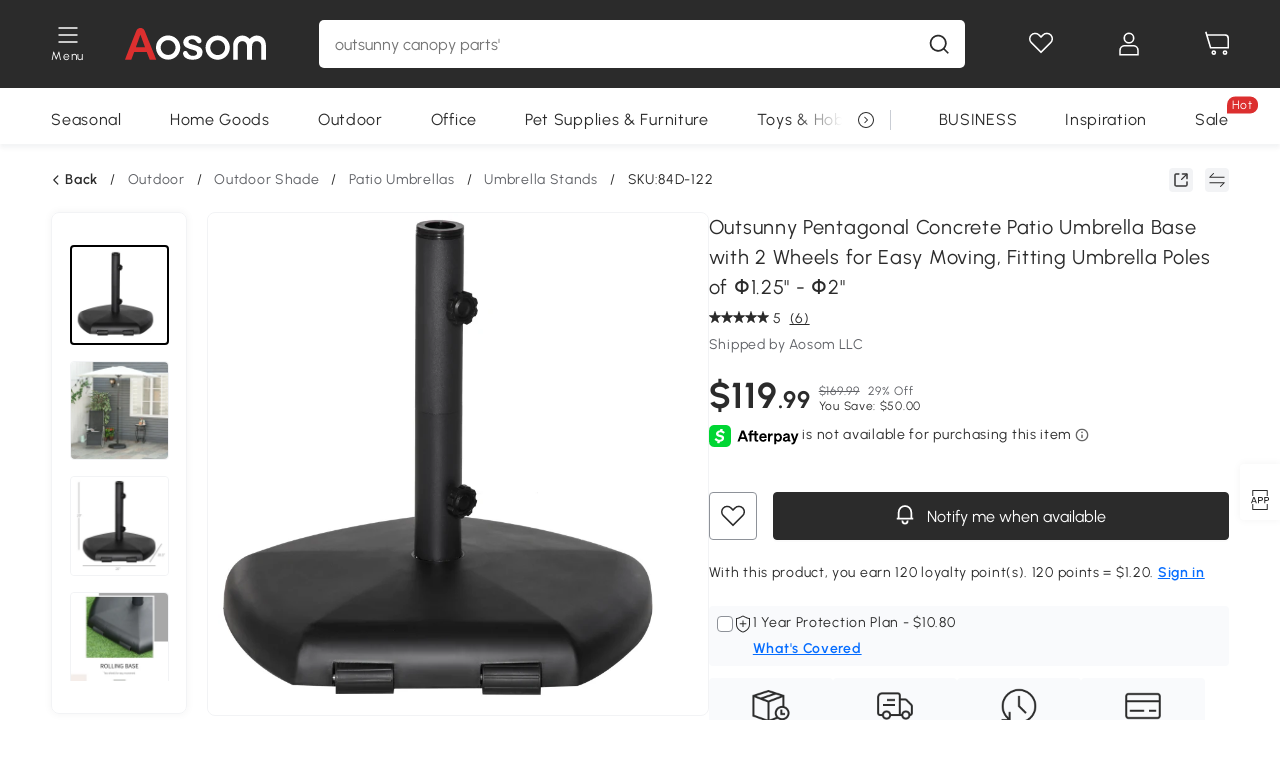

--- FILE ---
content_type: text/html; charset=utf-8
request_url: https://www.aosom.com/item/outsunny-umbrella-base-stand-outdoor-patio-heavy-duty-concrete-with-2-wheels-black~84D-122.html
body_size: 36568
content:

 <!DOCTYPE html>
 <html lang="en-US">
   <head>
        <title>Outsunny Outdoor Umbrella Stand Pentagonal Rolling Base with 2 Wheels  Heavy Duty Fitting Φ1.25&quot;-Φ2&quot; Umbrella Poles  Concrete Filled  Black Mobile With | Aosom</title>
        <meta charset="utf-8">
        <meta http-equiv="X-UA-Compatible" content="IE=edge">
        
        <meta name="keywords" content="">
        
        <meta name="description" content="Enjoy the outdoor lifestyle with this Outsunny pentagonal umbrella base">
        <meta http-equiv="content-type" content="text/html;charset=utf-8">
        <meta name="viewport"   content="width=device-width, initial-scale=1, maximum-scale=3">
        <!-- Add to home screen for Windows -->
        <meta name="msapplication-TileImage" content="images/icons/icon-144x144.png">
        <meta name="msapplication-TileColor" content="#2F3BA2">
        <!-- Add to home screen for Safari on iOS -->
        <meta name="apple-mobile-web-app-capable" content="yes">
        <meta name="apple-mobile-web-app-status-bar-style" content="black">
        <meta name="apple-mobile-web-app-title" content="Aosom">
        
          
          <meta name="og:title" content="Outsunny Outdoor Umbrella Stand Pentagonal Rolling Base with 2 Wheels  Heavy Duty Fitting Φ1.25&quot;-Φ2&quot; Umbrella Poles  Concrete Filled  Black Mobile With | Aosom">
          
          <meta name="og:url" content="https://www.aosom.com/item/outsunny-umbrella-base-stand-outdoor-patio-heavy-duty-concrete-with-2-wheels-black~84D-122.html">
          
          <meta name="og:description" content="Enjoy the outdoor lifestyle with this Outsunny pentagonal umbrella base">
          
          <meta name="og:image" content="https://img-us.aosomcdn.com/100/product/2022/01/18/jENc8c17e6d582dfe.jpg">
          
        
        
        <link rel="preconnect" href="https://cdn.aosomcdn.com">
        
        <link rel="preconnect" href="https://www.googletagmanager.com">
        <link rel="dns-prefetch" href="https://www.google-analytics.com">
        
        <link rel="dns-prefetch" href="https://shence-data-prod.aosom.com">
        
    
        
            <link rel="preload" as="image" href="https://img-us.aosomcdn.com/thumbnail/100/n0/product/2022/01/18/jENc8c17e6d582dfe.jpg.webp" />
        
    
    

        
        
        
        
        
        <link rel="preload" href="https://cdn.aosomcdn.com/upload/style/font/Urbanist-VariableFont_wght.ttf" as="font" type="font/ttf" crossorigin>
        <link rel="apple-touch-icon" href="/logo.png" id="link-icon">
        
        <link rel="shortcut icon" href="/favicon.ico" type="image/x-icon" />
        
        
        
        <link rel="canonical" href="https://www.aosom.com/item/outsunny-umbrella-base-stand-outdoor-patio-heavy-duty-concrete-with-2-wheels-black~84D-122.html"/>
        
        
        <script async type="text/javascript" src="https://cdn-us.aosomcdn.com/upload/js/font_4676322_gocydphh52.js"> </script>
        
        <script>
          function loadCssAsync(s) {
            var link = document.createElement('link');link.rel = 'stylesheet';link.href = s;
            setTimeout(function() {document.head.appendChild(link)}, 30)
          }
          function loadJsAsync(s) {
            var a = document.createElement('script');a.src = s;a.defer = true;
            setTimeout(function() {document.head.appendChild(a)}, 30)
          }
        </script>

        
  
    
      <link href="https://cdn.aosomcdn.com/template2/public/css/pc~runtime-web.972b75af.css" rel="stylesheet">
    
  
    
      <link href="https://cdn.aosomcdn.com/template2/public/css/pc~web/detail.18e115bf.css" rel="stylesheet">
    
  
<script type="application/ld+json">{"@context":"http://schema.org","@type":"WebSite","name":"Aosom","url": "https://www.aosom.com/"}</script>
        
            
            <script type="application/ld+json">{"@context":"http://schema.org","@type":"BreadcrumbList","itemListElement":[{"@type":"ListItem","position":0,"item":{"@id":"https://www.aosom.com/category/outdoor-patio~349/","name":"Outdoor"}},{"@type":"ListItem","position":1,"item":{"@id":"https://www.aosom.com/category/outdoor-shade~778/","name":"Outdoor Shade"}},{"@type":"ListItem","position":2,"item":{"@id":"https://www.aosom.com/category/patio-umbrellas~784/","name":"Patio Umbrellas"}},{"@type":"ListItem","position":3,"item":{"@id":"https://www.aosom.com/category/umbrella-stands~353/","name":"Umbrella Stands"}}]}</script>
            
            <script type="application/ld+json">{
    "@context":"http://schema.org",
    "@type":"Product",
    "name":"Outsunny Pentagonal Concrete Patio Umbrella Base with 2 Wheels for Easy Moving, Fitting Umbrella Poles of Φ1.25&quot; - Φ2&quot;",
    "image": ["https://img-us.aosomcdn.com/100/product/2022/01/18/jENc8c17e6d582dfe.jpg","https://img-us.aosomcdn.com/100/product/2022/01/18/XXkb4117e6d582dfe.jpg","https://img-us.aosomcdn.com/100/product/2022/01/18/QDMfab17e6d582dfe.jpg","https://img-us.aosomcdn.com/100/product/2022/01/18/BoP82117e6d582dfe.jpg","https://img-us.aosomcdn.com/100/product/2022/01/18/WAU50617e6d582dfe.jpg","https://img-us.aosomcdn.com/100/product/2022/01/18/ZJd13517e6d582dfe.jpg","https://img-us.aosomcdn.com/100/product/2022/01/18/Im05fd17e6d582dfe.jpg","https://img-us.aosomcdn.com/100/product/2022/01/18/Lwe2b017e6d582dfe.jpg","https://img-us.aosomcdn.com/100/product/2022/01/18/LI110217e6d582dfe.jpg","https://img-us.aosomcdn.com/100/product/2022/01/18/UXLbd917e6d582dfe.jpg","https://img-us.aosomcdn.com/440/100_cms/2025/01/10/gjJ58e1944e0ea2b6.png"],
    "brand":{
      "@type": "Brand",
      "name": "Outsunny"
    },
    "review": [{"@type":"Review","author":{"@type":"Person","name":"Heidi H"},"description":"This umbrella stand is sturdy and holds our umbrella without the need for extra weight.","reviewRating":{"@type":"Rating","bestRating":5,"ratingValue":5,"worstRating":"1"}},{"@type":"Review","author":{"@type":"Person","name":"Harriet Smith"},"description":"I think it will be sufficient support for a second floor deck umbrella. I have had weak ones before that the wind blows around like nothing.? This is strong.","reviewRating":{"@type":"Rating","bestRating":5,"ratingValue":5,"worstRating":"1"}}],
    "sku":"84D-122",
    "gtin13": "169BO2JHKTG01",
    "productid": "gtin13:169BO2JHKTG01",
    "description":"Enjoy the outdoor lifestyle with this Outsunny pentagonal umbrella base",
    "aggregateRating":{
        "@type":"AggregateRating",
        "bestRating": "5",
        "reviewCount":6,
        "ratingValue":5
    },
    "offers":{
      "@type":"Offer",
      "url": "https://www.aosom.com/item/outsunny-umbrella-base-stand-outdoor-patio-heavy-duty-concrete-with-2-wheels-black~169BO2JHKTG01.html",
      "availability":"http://schema.org/OutOfStock",
      "priceCurrency":"USD",
      "price":119.99,
      "priceValidUntil": "2022-01-27",
      "itemCondition": "https://schema.org/NewCondition",
      "seller": {
        "@type": "Organization",
        "name": "Aosom LLC"
      }
    }
  }</script>
            
        
        
        
        <meta name="p:domain_verify" content="14a9012192e54b2de7ce41440cecd99f"/>
<style>
div#google-merchantwidget-iframe-wrapper, #livechat-wrapper {z-index: 8!important;}
.cart-checkout-fixed div#google-merchantwidget-iframe-wrapper {z-index: 9!important;}
.app_download-tip-right {word-break: break-word!important;}
#wholesale-app .list-top-crumbs + .wweb-banner, #wholesale-app .list-header .wweb-banner {display:none;}
.aosom-business {display: none !important;}
.mask-content{height:100%!important;}
.content7-describe ul {list-style: none; padding-left: 20px;}
.product-right-item .product-right-item-highlight-text li {list-style: none!important; }
.top-head,.top-banner { position:relative; z-index:19;}
@media screen and (max-width:1000px) {
  #aosom-header-navigation {
    display: none;
  }
}
.error-tips, .error-tips {white-space: normal!important;}
.codetips .errorTips, .codetips .error-tips {white-space: pre-line!important;}
.code-use-tip,.app_download-discount,.app_download-tip-right>div:nth-child(2),.app_download-tip-right>div:nth-child(3){display:none!important;}
access-widget-ui[data-acsb]::part(acsb-trigger) {z-index: 10!important;}

.settlement-area-new #check-gdpr{z-index:11;position:relative;}
.footer-content-wrap-h5 .input .sub-error { position: unset !important; }
</style>
<script>
      var appDownloadOn = document.documentElement.classList.contains('app-download-on');
      var appDownloadSession = sessionStorage.getItem('isShowAppDownload') ? sessionStorage.getItem('isShowAppDownload') : 1;
      if ((appDownloadOn && appDownloadSession != 1) || (window.location.pathname.indexOf('shopcart') > -1 || window.location.pathname.indexOf('payment') > -1)) {
        document.documentElement.classList.add('hidden-app-download');
      }
     var isHiddenNotice = document.cookie.indexOf('hideAnnouncement') > -1 ? 1 : 0;
      if (isHiddenNotice) {
        document.documentElement.classList.add('hidden-notice');
      }
</script>
<script>
var botPattern="(googlebot\/|bot|Googlebot-Mobile|Googlebot-Image|Google favicon|Mediapartners-Google|bingbot)";var regex=new RegExp(botPattern,'i');var allowedTracingOrigins=regex.test(navigator.userAgent);(function(h,o,u,n,d){h=h[d]=h[d]||{q:[],onReady:function(c){h.q.push(c)}};d=o.createElement(u);d.async=1;d.src=n;d.setAttribute('crossorigin', 'anonymous');n=o.getElementsByTagName(u)[0];n.parentNode.insertBefore(d,n);})(window,document,'script','https://cdn-us.aosomcdn.com/upload/js/dataflux-rum.js','DATAFLUX_RUM');DATAFLUX_RUM.onReady(function(){DATAFLUX_RUM.init({applicationId:'8d7c6550_3d72_11ee_9cc5_f902cb7ef1d0',datakitOrigin:'https://pv.aosom.com',env:window.location.hostname=='localhost'?'local':'prod',version:'1.0.0',service:'browser',sessionSampleRate:allowedTracingOrigins?10:50,sessionReplaySampleRate:0,trackInteractions:true,traceType:'w3c_traceparent',allowedTracingOrigins:allowedTracingOrigins?[]:['https://www.aosom.com'],beforeSend:function(event,domainContext){if(event&&event.type==='resource'){if(event.resource&&['xhr','fetch'].indexOf(event.resource.type)>-1){return true}return false}return true}});window.DATAFLUX_RUM&&window.DATAFLUX_RUM.startSessionReplayRecording()});
</script>
        
        <script>
          window.locationSearch = window.location.search;
          window.dg = '0';
          window.slang = 'en'
          window.baseUrl = 'https://www.aosom.com'
          window.isWholesale = false
          var mode = "web";
          window.mode = mode;
          window.paylaterSwitch = 1
          window.sandBox = 0
          window.supportVrp = false
          window.vrpConfig = {"status":false,"throughPricePrefix":""}
        </script>
        
          <script>
          function Base64() {
  _keyStr = "ABCDEFGHIJKLMNOPQRSTUVWXYZabcdefghijklmnopqrstuvwxyz0123456789+/=";
  this.encode = function (input) {
    var output = "";
    var chr1, chr2, chr3, enc1, enc2, enc3, enc4;
    var i = 0;
    input = _utf8_encode(input);
    while (i < input.length) {
      chr1 = input.charCodeAt(i++);
      chr2 = input.charCodeAt(i++);
      chr3 = input.charCodeAt(i++);
      enc1 = chr1 >> 2;
      enc2 = ((chr1 & 3) << 4) | (chr2 >> 4);
      enc3 = ((chr2 & 15) << 2) | (chr3 >> 6);
      enc4 = chr3 & 63;
      if (isNaN(chr2)) {
        enc3 = enc4 = 64;
      } else if (isNaN(chr3)) {
        enc4 = 64;
      }
      output = output +
        _keyStr.charAt(enc1) + _keyStr.charAt(enc2) +
        _keyStr.charAt(enc3) + _keyStr.charAt(enc4);
    }
    return output;
  }

  // public method for decoding
  this.decode = function (input) {
    var output = "";
    var chr1, chr2, chr3;
    var enc1, enc2, enc3, enc4;
    var i = 0;
    input = input.replace(/\s/g, '+').replace(/[^A-Za-z0-9\+\/\=]/g, "");
    while (i < input.length) {
      enc1 = _keyStr.indexOf(input.charAt(i++));
      enc2 = _keyStr.indexOf(input.charAt(i++));
      enc3 = _keyStr.indexOf(input.charAt(i++));
      enc4 = _keyStr.indexOf(input.charAt(i++));
      chr1 = (enc1 << 2) | (enc2 >> 4);
      chr2 = ((enc2 & 15) << 4) | (enc3 >> 2);
      chr3 = ((enc3 & 3) << 6) | enc4;
      output = output + String.fromCharCode(chr1);
      if (enc3 != 64) {
        output = output + String.fromCharCode(chr2);
      }
      if (enc4 != 64) {
        output = output + String.fromCharCode(chr3);
      }
    }
    output = _utf8_decode(output);
    return output;
  }

  // private method for UTF-8 encoding
  _utf8_encode = function (string) {
    string = string.replace(/\r\n/g, "\n");
    var utftext = "";
    for (var n = 0; n < string.length; n++) {
      var c = string.charCodeAt(n);
      if (c < 128) {
        utftext += String.fromCharCode(c);
      } else if ((c > 127) && (c < 2048)) {
        utftext += String.fromCharCode((c >> 6) | 192);
        utftext += String.fromCharCode((c & 63) | 128);
      } else {
        utftext += String.fromCharCode((c >> 12) | 224);
        utftext += String.fromCharCode(((c >> 6) & 63) | 128);
        utftext += String.fromCharCode((c & 63) | 128);
      }

    }
    return utftext;
  }

  // private method for UTF-8 decoding
  _utf8_decode = function (utftext) {
    var string = "";
    var i = 0;
    var c = c1 = c2 = 0;
    while (i < utftext.length) {
      c = utftext.charCodeAt(i);
      if (c < 128) {
        string += String.fromCharCode(c);
        i++;
      } else if ((c > 191) && (c < 224)) {
        c2 = utftext.charCodeAt(i + 1);
        string += String.fromCharCode(((c & 31) << 6) | (c2 & 63));
        i += 2;
      } else {
        c2 = utftext.charCodeAt(i + 1);
        c3 = utftext.charCodeAt(i + 2);
        string += String.fromCharCode(((c & 15) << 12) | ((c2 & 63) << 6) | (c3 & 63));
        i += 3;
      }
    }
    return string;
  }
}

window.base64 = new Base64()

var eventName = 'click'

if (window.mode === 'web') {
  eventName = 'pointerdown'
} else if (window.mode === 'wap') {
  eventName = 'touchstart'
}

document.addEventListener(
  eventName,
  function (e) {
    var e = e || window.event,
      target = e.target || e.srcElement
    while (target.nodeName.toLowerCase() !== 'a') {
      target = target.parentNode
      if (target === document) {
        target = null
        break
      }
    }
    if (target && !target.getAttribute('data-hashref') && !target.getAttribute('linkurl')) {
      target.setAttribute('data-hashref', 1)
      tracking(target, e)
    }
  },
  true
)

function tracking(target, e) {
  var href = target.getAttribute('href')
  if (!href || href == '#' || href == 'javascript:void') {
    return
  }
  var path = formatRelativePath(href)
  var url = rmvLang(path)
  var link = href
  // �ж��Ƿ���ת����ҳ,������ҳ����
  if (!/^(\/)?item\//gi.test(url)) {
    var datacn = target.getAttribute('data-ga-cn') || ''
    var datacs = target.getAttribute('data-ga-cs') || ''
    if (datacs && window.TEA) {
      link = updateQueryStringParameter(link, 'pocv', TEA.encrypt({ cs: datacs, cn: datacn }))
    }
    target.setAttribute('href', link)
    return
  }
  
  var query = ''
  var obj = {}

  if (window.trackData) {
    for (var key in window.trackData) {
      if (window.trackData[key]) {
        obj[key] = window.trackData[key]
      }
    }
  }

  var block = target.getAttribute('block')
  var blockid = target.getAttribute('blockid')
  var eid = target.getAttribute('eid')
  var pagetype = target.getAttribute('pagetype')
  var pageid = target.getAttribute('pageid')
  if (block) {
    obj['block'] = block
  }
  if (blockid) {
    obj['blockid'] = blockid
  }
  if (eid) {
    obj['eid'] = eid
  }
  if (pagetype) {
    obj['pagetype'] = pagetype
  }
  if (pageid) {
    obj['pageid'] = pageid
  }
  var haveObj = false
  for (var val in obj) {
    haveObj = true
  }

  if (haveObj) {
    link = updateQueryStringParameter(link, 'recv', genRecv(obj))
  }

  if (window._unbxdRequestId) {
    link = updateQueryStringParameter(link, '_unbxdRequestId', window._unbxdRequestId)
  }

  var pocv = getQueryStringFromStr(window.location.search, 'pocv')
  var currPath = window.location.pathname
  if (window.TEA) {
    if (pocv) {
      if (currPath.indexOf('/activity/') > -1 || window._categoryPage) {
        pocv = JSON.parse(TEA.decrypt(pocv))
        pocv = Object.assign(pocv, {
          pn: document.title.substring(0, (document.title.lastIndexOf('|') > -1 ? document.title.lastIndexOf('|') : document.title.length)).trim(),
          pi: currPath
        })
        pocv = TEA.encrypt(pocv)
      }
      link = updateQueryStringParameter(link, 'pocv', pocv)
    } else {
      if (currPath.indexOf('/activity/') > -1) {
        pocv = {
          pn: document.title.substring(0, (document.title.lastIndexOf('|') > -1 ? document.title.lastIndexOf('|') : document.title.length)).trim(),
          pi: currPath
        }
        pocv = TEA.encrypt(pocv)
        link = updateQueryStringParameter(link, 'pocv', pocv)
      } else {
        var datacn = target.getAttribute('data-ga-cn') || ''
        var datacs = target.getAttribute('data-ga-cs') || ''
        if (datacs) {
          link = updateQueryStringParameter(link, 'pocv', TEA.encrypt({ cs: datacs, cn: datacn }))
        }
      }

    }
  }
  // if item in activity page, then dynamic add the "data-sensors-url-param-material_page_type" field
  // because it is generate by backend, not fixed
  var isIgnoreClick = target.getAttribute('data-sensors-click-ignore')
  if (!isIgnoreClick) {
    if (window.location.pathname.indexOf('/activity/') > -1) {
      target.setAttribute('data-sensors-url-param-material_page_type', getMaterialPageType(window.location.pathname))
    }
    var attributes = {}
    for (var i = 0; i <= target.attributes.length; i++) {
      if (target.attributes[i]) {
        var value = target.attributes[i].value
        var name = target.attributes[i].name
        if (value && value != 'null' && value != '[]' && (name.indexOf('data-sensors-url-param') > -1)) {
          var toValue = value == 'false' || value == 'true' ? (value == 'true') : value
          if (typeof toValue == 'string' && !isNaN(Number(toValue))) {
            toValue = Number(toValue)
          }
          attributes[name.substring(name.lastIndexOf('-') + 1)] = toValue
        }
      }
    }
    if (Object.keys(attributes).length && window.TEA) {
      link = updateQueryStringParameter(link, 'sensors_params', TEA.encrypt(attributes))
    }
  }
  target.setAttribute('href', link)
}

function updateQueryStringParameter(uri, key, value) {
  var re = new RegExp("([?&])" + key + "=.*?(&|#|$)", "i");
  if (value === undefined) {
    if (uri.match(re)) {
      return uri.replace(re, '$1$2').replace(/[?&]$/, '').replaceAll(/([?&])&+/g, '$1').replace(/[?&]#/, '#');
    } else {
      return uri;
    }
  } else {
    if (uri.match(re)) {
      return uri.replace(re, '$1' + key + "=" + value + '$2');
    } else {
      var hash = '';
      if (uri.indexOf('#') !== -1) {
        hash = uri.replace(/.*#/, '#');
        uri = uri.replace(/#.*/, '');
      }
      var separator = uri.indexOf('?') !== -1 ? "&" : "?";
      return uri + separator + key + "=" + value + hash;
    }
  }
}

function getMaterialPageType(url) {
  if (url.indexOf('/aosom-blog') > -1) {
    return 'blog'
  }
  if (url.indexOf('/activity/') > -1) {
    return 'activity_page'
  }
  if (/(\w+\-c\d+|\/category\/([a-zA-Z]+(-|_)?)*~[0-9]+)/.test(url)) {
    return 'category_page'
  }
  return 'other_page'
}


function getQueryStringFromStr(url, name) {
  if (window.URLSearchParams) {
    const urlParams = new URLSearchParams(url.substring(url.indexOf('?')));
    return urlParams.get(name);
  }
  let reg = new RegExp("(^|&)" + name + "=([^&]*)(&|$)", "i");
  let r = url.substr(1).match(reg);
  try {
    if (r != null) {
      return decodeURIComponent(r[2]);
    };
  } catch (error) {
    if (r != null) {
      return unescape(r[2]);
    };
  }
  return null;
}

function genRecv(obj) {
  return encodeURI(window.base64.encode(JSON.stringify(obj)))
}

function formatRelativePath(url) {
  url = url.replace(/^(https:\/\/|http:\/\/)/gi, '')
  url = url.replace(/(www.|popdev.|prod.|test.)?aosom.[\w.]+/gi, '')
  if (!/^\//gi.test(url)) {
    url = '/' + url
  }
  return url
}

function rmvLang(url) {
  return '/' + url.replace(/^(\/)?(en|fr|nl|de|es|it|pl|pt|zh|zh-cn|zh-tw|ro|ga|ja|ru|ga|)(\/)/gi, '')
}
          </script>
        
        <script>
          
          window.trackData = {"pagetype":"itm","pageid":"169BO2JHKTG01"}
          
          window.ggReCaptcha = '6Lf449UfAAAAAPlNNqgp6dSeCJtExpSm1HzjsTQR'
          window.scoreReCaptcha = '6LcpZdIaAAAAAA9uwHwAzvIyKgiu70auDY6MaDSk'
          window.checkReCaptcha = '6Ld3HzkpAAAAAO-S3f-prjXQmBannCJE8GOKUvka'
        </script>
    </head>

   

    <body class="aosom-site-us web-site   "><div id="aosom-menu-header" class="common-header">
  <div class="aosom-header bg-black-500">
    <div class="header-wrap flex items-center justify-between">
      <div class="header-left flex flex-row items-center mr-3">
        <div class="logo-wrap flex flex-row items-center ">
          
            <div class="menu-desc-wrap ga-event"
                data-ga-event="aosom_top_menu_icon_click"
                data-ga-key="click_item"
                data-ga-val="Category Menu">
              <i class="anticon anticon-icon-menu cates mb-1 !color-white">
    <svg fill="currentColor"
         aria-hidden="true"
         focusable="false"
         class="anticon-size-20"
         >
      <use xlink:href="#icon-menu"></use>
    </svg>
  </i>
              <span class="menu-desc color-white">Menu</span>
            </div>
          
          
            
              <a class="logo logo-other"
                 aria-label="logo"
                 href="/">
                <img src="https://cdn.aosomcdn.com/template2/public/common_images/logo-aosom-white.svg" />
              </a>
            
          
        </div>
      </div>
      
        

<div class="a-search">
  <div class="a-search--wrap ">
    <form onsubmit="return false;" autocomplete="off">
      <input type="text"
             class="a-search--input search-input"
             autocomplete="nope"
             maxlength="200"
             data-duration-expose="3000" />
      <i class="a-search--clear-icon iconfont icon-shutdown a-fonts--16"
         style="display: none"></i>
      <button class="a-search--btn"
              type="button"
              aria-label="search">
        <i class="anticon anticon-icon-search a-search--icon !color-black-500">
    <svg fill="currentColor"
         aria-hidden="true"
         focusable="false"
         class="anticon-size-20"
         >
      <use xlink:href="#icon-search"></use>
    </svg>
  </i>
      </button>
    </form>
  </div>
  <div class="a-search--history">
    <div class="a-search-inner">
      <div class="flex flex-wrap">
        <div class="left-content">
          <div class="search-wrap recent">
            <div class="history-search-header">
              <div class="pop-title line-clamp-2 flex-1">
                Recent Searches
              </div>
              <div class="history-del-all color-gray-400 flex-row-reverse" tabindex="0">
                <i class="anticon anticon-icon-trash history-del-all-icon">
    <svg fill="currentColor"
         aria-hidden="true"
         focusable="false"
         class="anticon-size-16"
         >
      <use xlink:href="#icon-trash"></use>
    </svg>
  </i>
                <span class="history-del-all-text text-right">clear all</span>
              </div>
            </div>
            <div class="content">
              <ul>
              </ul>
            </div>
          </div>
          <div class="search-wrap top-history">
            <div class="pop-title">
              Popular Searches
            </div>
            <div class="content">
              <ul class="">
              </ul>
            </div>
          </div>
        </div>
        <div class="right-content flex-1 px-5 pt-5">
          <div class="search-wrap">
            <div class="pop-title">
              Recommended Picks for You
            </div>
            <div class="content">
              <ul id="search-rec" class="flex flex-wrap search-rec mx--1.5 gap-y-3">
              </ul>
            </div>
          </div>
        </div>
      </div>
    </div>
  </div>
  <div class="a-search--hot">
    <div class="a-search-inner">
      <div class="flex flex-wrap">
        <div class="left-content">
          <div class="search-wrap term sub-content term-trends">
            <div class="history-search-header">
              <div class="pop-title">
                Suggestions
              </div>
            </div>
            <div class="content">
              <ul>
              </ul>
            </div>
          </div>
          <div class="search-wrap trends sub-content term-trends">
            <div class="history-search-header">
              <div class="pop-title">
                Trending
              </div>
            </div>
            <div class="content">
              <ul>
              </ul>
            </div>
          </div>
          <div class="search-wrap categories sub-content">
            <div class="history-search-header">
              <div class="pop-title">
                Category
              </div>
            </div>
            <div class="content">
              <ul>
              </ul>
            </div>
          </div>
        </div>
        <div class="right-content flex-1 px-5 pt-5">
          <div class="search-wrap products sub-content">
            <div class="pop-title">
              Products
            </div>
            <div class="content">
              <ul class="flex flex-wrap search-rec mx--1.5 gap-y-3">
              </ul>
            </div>
          </div>
        </div>
      </div>
    </div>
  </div>
</div>

      
      <div class="opers">
        
        <div class="head-wish oper-item">
          <a href="javascript:void(0);" class="oper-db js-head-wish" data-href="/customer/account/wishlist" aria-label="Wishlist">
            <i class="anticon anticon-icon-love !color-white">
    <svg fill="currentColor"
         aria-hidden="true"
         focusable="false"
         class="anticon-size-24"
         >
      <use xlink:href="#icon-love"></use>
    </svg>
  </i>
            <div class="head_badge wishlistNum">
              
  
  
    <span class="ant-badge ">
      
              
      
        <sup data-show="true" class="ant-scroll-number ant-badge-count ant-badge-not-a-wrapper" title="0">
          <span class="ant-scroll-number-only">
            <p class="ant-scroll-number-only-unit current"></p>
          </span>
        </sup>
      
    </span>
  

            </div>
          </a>
        </div>
        <div class="account oper-item">
          <a class="item account-enter"
             aria-label="My Account"
             href="javascript:void(0);"
             data-href="/customer/account"
             data-ga-val="headbar_account">
            <i class="anticon anticon-icon-user !color-white">
    <svg fill="currentColor"
         aria-hidden="true"
         focusable="false"
         class="anticon-size-24"
         >
      <use xlink:href="#icon-user"></use>
    </svg>
  </i>
          </a>
          <div class="account-pop-wrap">
            <div class="account-pop bg-white rd-1">
              <a class="header my-account cursor-pointer ga-event"
                 href="javascript:void(0);"
                 data-ga-event="aosom_top_header_account_click"
                 data-ga-key="click_item"
                 data-ga-val="headbar_account_my_account"
                 data-href="/customer/account">
                My Account
              </a>
              
              <a class="header my-orders cursor-pointer ga-event"
                 href="javascript:void(0);"
                 data-ga-event="aosom_top_header_account_click"
                 data-ga-key="click_item"
                 data-ga-val="headbar_account_order"
                 data-href="/customer/account/orders">
                My Orders
              </a>
              
              
              
                <a class="header my-codes cursor-pointer ga-event coupons"
                   href="javascript:void(0);"
                   data-ga-event="aosom_top_header_account_click"
                   data-ga-key="click_item"
                   data-ga-val="headbar_account_coupons"
                   data-href="/customer/account/code">
                  My Coupons
                </a>
              
              <a class="header address-book cursor-pointer ga-event"
                 href="javascript:void(0);"
                 data-ga-event="aosom_top_header_account_click"
                 data-ga-key="click_item"
                 data-ga-val="headbar_account_address"
                 data-href="/customer/account/address/list">
                My Address Book
              </a>
              
                
                
                  
                  
                    <a class="header activity-invite ga-event"
                       href="/activity/invite"
                       data-ga-event="headbar_account_aosom_club"
                       data-ga-key="click_item"
                       data-ga-val="invite">Refer a friend</a>
                  
                  
                
              
              <div class="account-oper login">
                Sign in
              </div>
            </div>
          </div>
        </div>
        <div class="cart oper-item">
          <a href="/shopcart" class="oper-db" aria-label="Cart">
            <i class="anticon anticon-icon-shopcart !color-white">
    <svg fill="currentColor"
         aria-hidden="true"
         focusable="false"
         class="anticon-size-24"
         >
      <use xlink:href="#icon-shopcart"></use>
    </svg>
  </i>
            <div class="head_badge cartNum">
              
  
  
    <span class="ant-badge ">
      
              
      
        <sup data-show="true" class="ant-scroll-number ant-badge-count ant-badge-not-a-wrapper" title="0">
          <span class="ant-scroll-number-only">
            <p class="ant-scroll-number-only-unit current"></p>
          </span>
        </sup>
      
    </span>
  

            </div>
          </a>
        </div>
      </div>
    </div>
  </div>
  <div class="header-menu ">
    <div class="menu-background">
    </div>
    <div class="menu-content">
        
        <div class="menu-wrap main-menu show">
            <div class="user">
                <div class="icon">A</div>
                <div class="info"><span class="nickname login a-fonts--cp">Hi,Welcome</span></div>
            </div>
            <div class="back-menu" data-index="1">
                <i class="anticon anticon-icon-arrow-left ">
    <svg fill="currentColor"
         aria-hidden="true"
         focusable="false"
         class="anticon-size-14"
         >
      <use xlink:href="#icon-arrow-left"></use>
    </svg>
  </i>
                <span>Back to Main Menu</span>
            </div>
            <div class="menu-items">
                <ul class="menu-ul first">
                        <li class="menu-li hs-c" cateId='5'>
                            <a class="item menu-item menu-item-first ga-event sensors-link sensors-param-link"
                                data-ga-event="aosom_sidebar_nav_click_level1"
                                href='/category/seasonal~392/'
                                data-link="/category/seasonal~392/"
                                data-ga-key="click_item" data-ga-val="Seasonal" data-sensors-url-param-module_from="hamburger_bar"
                                data-sensors-url-param-category_name="Seasonal">
                                <div class="menu-icon-box"><img class="menu-icon-img lazy" data-src='https://img-us.aosomcdn.com/100/product/2025/04/07/XmX5a61960efb94f6.png' /></div>
                                <span>Seasonal</span>
                            </a>
                        </li>
                        <li class="menu-li hs-c" cateId='2'>
                            <a class="item menu-item menu-item-first ga-event sensors-link sensors-param-link"
                                data-ga-event="aosom_sidebar_nav_click_level1"
                                href='/category/home-goods~304/'
                                data-link="/category/home-goods~304/"
                                data-ga-key="click_item" data-ga-val="Home Goods" data-sensors-url-param-module_from="hamburger_bar"
                                data-sensors-url-param-category_name="Home Goods">
                                <div class="menu-icon-box"><img class="menu-icon-img lazy" data-src='https://img-us.aosomcdn.com/100/product/2025/04/07/yMg3c71960efbe9cf.png' /></div>
                                <span>Home Goods</span>
                            </a>
                        </li>
                        <li class="menu-li hs-c" cateId='3'>
                            <a class="item menu-item menu-item-first ga-event sensors-link sensors-param-link"
                                data-ga-event="aosom_sidebar_nav_click_level1"
                                href='/category/outdoor-patio~349/'
                                data-link="/category/outdoor-patio~349/"
                                data-ga-key="click_item" data-ga-val="Outdoor" data-sensors-url-param-module_from="hamburger_bar"
                                data-sensors-url-param-category_name="Outdoor">
                                <div class="menu-icon-box"><img class="menu-icon-img lazy" data-src='https://img-us.aosomcdn.com/100/product/2025/04/07/0M3c401960efb244d.png' /></div>
                                <span>Outdoor</span>
                            </a>
                        </li>
                        <li class="menu-li hs-c" cateId='10'>
                            <a class="item menu-item menu-item-first ga-event sensors-link sensors-param-link"
                                data-ga-event="aosom_sidebar_nav_click_level1"
                                href='/category/office~812/'
                                data-link="/category/office~812/"
                                data-ga-key="click_item" data-ga-val="Office" data-sensors-url-param-module_from="hamburger_bar"
                                data-sensors-url-param-category_name="Office">
                                <div class="menu-icon-box"><img class="menu-icon-img lazy" data-src='https://img-us.aosomcdn.com/100/product/2025/04/07/dCi7441960efc33d9.png' /></div>
                                <span>Office</span>
                            </a>
                        </li>
                        <li class="menu-li hs-c" cateId='4'>
                            <a class="item menu-item menu-item-first ga-event sensors-link sensors-param-link"
                                data-ga-event="aosom_sidebar_nav_click_level1"
                                href='/category/pet-supplies~366/'
                                data-link="/category/pet-supplies~366/"
                                data-ga-key="click_item" data-ga-val="Pet Supplies &amp; Furniture" data-sensors-url-param-module_from="hamburger_bar"
                                data-sensors-url-param-category_name="Pet Supplies &amp; Furniture">
                                <div class="menu-icon-box"><img class="menu-icon-img lazy" data-src='https://img-us.aosomcdn.com/100/product/2025/04/07/O1P9ef1960efc9d57.png' /></div>
                                <span>Pet Supplies &amp; Furniture</span>
                            </a>
                        </li>
                        <li class="menu-li hs-c" cateId='8'>
                            <a class="item menu-item menu-item-first ga-event sensors-link sensors-param-link"
                                data-ga-event="aosom_sidebar_nav_click_level1"
                                href='/category/toys-hobbies~444/'
                                data-link="/category/toys-hobbies~444/"
                                data-ga-key="click_item" data-ga-val="Toys &amp; Hobbies" data-sensors-url-param-module_from="hamburger_bar"
                                data-sensors-url-param-category_name="Toys &amp; Hobbies">
                                <div class="menu-icon-box"><img class="menu-icon-img lazy" data-src='https://img-us.aosomcdn.com/100/product/2025/04/07/JAQ7811960efcdb0a.png' /></div>
                                <span>Toys &amp; Hobbies</span>
                            </a>
                        </li>
                        <li class="menu-li hs-c" cateId='6'>
                            <a class="item menu-item menu-item-first ga-event sensors-link sensors-param-link"
                                data-ga-event="aosom_sidebar_nav_click_level1"
                                href='/category/sporting-goods~396/'
                                data-link="/category/sporting-goods~396/"
                                data-ga-key="click_item" data-ga-val="Sports" data-sensors-url-param-module_from="hamburger_bar"
                                data-sensors-url-param-category_name="Sports">
                                <div class="menu-icon-box"><img class="menu-icon-img lazy" data-src='https://img-us.aosomcdn.com/100/product/2025/04/07/0bTb981960efd176d.png' /></div>
                                <span>Sports</span>
                            </a>
                        </li>
                        <li class="menu-li hs-c" cateId='1'>
                            <a class="item menu-item menu-item-first ga-event sensors-link sensors-param-link"
                                data-ga-event="aosom_sidebar_nav_click_level1"
                                href='/category/health-beauty~292/'
                                data-link="/category/health-beauty~292/"
                                data-ga-key="click_item" data-ga-val="Health &amp; Beauty" data-sensors-url-param-module_from="hamburger_bar"
                                data-sensors-url-param-category_name="Health &amp; Beauty">
                                <div class="menu-icon-box"><img class="menu-icon-img lazy" data-src='https://img-us.aosomcdn.com/100/product/2025/04/07/gkT9171960efd5355.png' /></div>
                                <span>Health &amp; Beauty</span>
                            </a>
                        </li>
                        <li class="menu-li hs-c" cateId='7'>
                            <a class="item menu-item menu-item-first ga-event sensors-link sensors-param-link"
                                data-ga-event="aosom_sidebar_nav_click_level1"
                                href='/category/tools~427/'
                                data-link="/category/tools~427/"
                                data-ga-key="click_item" data-ga-val="Tools" data-sensors-url-param-module_from="hamburger_bar"
                                data-sensors-url-param-category_name="Tools">
                                <div class="menu-icon-box"><img class="menu-icon-img lazy" data-src='https://img-us.aosomcdn.com/100/product/2025/04/07/vfv72f1960efd923a.png' /></div>
                                <span>Tools</span>
                            </a>
                        </li><li class="menu-li">
                            <a class="item menu-item no-sub" href="/new">
                                <div class="menu-icon-box">
                                    <img class="menu-icon-img lazy" data-src="https://cdn.aosomcdn.com/template2/public/common_images/web/new-arrivals.png" />
                                </div>
                                <span style="color: #dc2f2f;">New Arrivals</span>
                            </a>
                        </li><li class="menu-li">
                            <a class="item menu-item no-sub" href="/activity/clearance-aosom-us">
                                <div class="menu-icon-box">
                                    <img class="menu-icon-img lazy" data-src="https://cdn.aosomcdn.com/template2/public/common_images/web/clearance.png" />
                                </div>
                                <span style="color: #dc2f2f;">Clearance</span>
                            </a>
                        </li></ul>
            </div>
        </div>
    </div>

</div>

  <div id="aosom-header-navigation">
  <div id="aosom-header-container"
    class="a-container header-menu-container header-mutiline header-menu-us">
    <div id="aosom-menu" class="header-menu-area body-2">
      
      <div class="head-menu-l" id="head-menu">
        
        
          <ul class="layout head-menu-ul" id="head-menu-content">
            

            

            

            
            <li id="menu_5" data-id="5" class="top-li"
              data-child-length="4">
              <a href="/category/seasonal~392/"
                class="pr cate-menu black--text ga-event sensors-link sensors-param-link"
                data-ga-event="aosom_horizontal_nav_click_level1" data-ga-key="click_item" data-ga-val="Seasonal"
                data-sensors-url-param-module_from="category_bar" data-sensors-url-param-category_name="Seasonal">Seasonal</a>
            </li>
            
            <li id="menu_2" data-id="2" class="top-li"
              data-child-length="10">
              <a href="/category/home-goods~304/"
                class="pr cate-menu black--text ga-event sensors-link sensors-param-link"
                data-ga-event="aosom_horizontal_nav_click_level1" data-ga-key="click_item" data-ga-val="Home Goods"
                data-sensors-url-param-module_from="category_bar" data-sensors-url-param-category_name="Home Goods">Home Goods</a>
            </li>
            
            <li id="menu_3" data-id="3" class="top-li"
              data-child-length="9">
              <a href="/category/outdoor-patio~349/"
                class="pr cate-menu black--text ga-event sensors-link sensors-param-link"
                data-ga-event="aosom_horizontal_nav_click_level1" data-ga-key="click_item" data-ga-val="Outdoor"
                data-sensors-url-param-module_from="category_bar" data-sensors-url-param-category_name="Outdoor">Outdoor</a>
            </li>
            
            <li id="menu_10" data-id="10" class="top-li"
              data-child-length="5">
              <a href="/category/office~812/"
                class="pr cate-menu black--text ga-event sensors-link sensors-param-link"
                data-ga-event="aosom_horizontal_nav_click_level1" data-ga-key="click_item" data-ga-val="Office"
                data-sensors-url-param-module_from="category_bar" data-sensors-url-param-category_name="Office">Office</a>
            </li>
            
            <li id="menu_4" data-id="4" class="top-li"
              data-child-length="7">
              <a href="/category/pet-supplies~366/"
                class="pr cate-menu black--text ga-event sensors-link sensors-param-link"
                data-ga-event="aosom_horizontal_nav_click_level1" data-ga-key="click_item" data-ga-val="Pet Supplies &amp; Furniture"
                data-sensors-url-param-module_from="category_bar" data-sensors-url-param-category_name="Pet Supplies &amp; Furniture">Pet Supplies &amp; Furniture</a>
            </li>
            
            <li id="menu_8" data-id="8" class="top-li"
              data-child-length="4">
              <a href="/category/toys-hobbies~444/"
                class="pr cate-menu black--text ga-event sensors-link sensors-param-link"
                data-ga-event="aosom_horizontal_nav_click_level1" data-ga-key="click_item" data-ga-val="Toys &amp; Hobbies"
                data-sensors-url-param-module_from="category_bar" data-sensors-url-param-category_name="Toys &amp; Hobbies">Toys &amp; Hobbies</a>
            </li>
            
            <li id="menu_6" data-id="6" class="top-li"
              data-child-length="7">
              <a href="/category/sporting-goods~396/"
                class="pr cate-menu black--text ga-event sensors-link sensors-param-link"
                data-ga-event="aosom_horizontal_nav_click_level1" data-ga-key="click_item" data-ga-val="Sports"
                data-sensors-url-param-module_from="category_bar" data-sensors-url-param-category_name="Sports">Sports</a>
            </li>
            
            <li id="menu_1" data-id="1" class="top-li"
              data-child-length="3">
              <a href="/category/health-beauty~292/"
                class="pr cate-menu black--text ga-event sensors-link sensors-param-link"
                data-ga-event="aosom_horizontal_nav_click_level1" data-ga-key="click_item" data-ga-val="Health &amp; Beauty"
                data-sensors-url-param-module_from="category_bar" data-sensors-url-param-category_name="Health &amp; Beauty">Health &amp; Beauty</a>
            </li>
            
            <li id="menu_7" data-id="7" class="top-li"
              data-child-length="2">
              <a href="/category/tools~427/"
                class="pr cate-menu black--text ga-event sensors-link sensors-param-link"
                data-ga-event="aosom_horizontal_nav_click_level1" data-ga-key="click_item" data-ga-val="Tools"
                data-sensors-url-param-module_from="category_bar" data-sensors-url-param-category_name="Tools">Tools</a>
            </li>
            
            

            
            <li class="menu-li-last"><span></span></li>
          </ul>
        
      </div>
      <div class="head-menu-r">
        
          <div class="head-menu-r-line">
            <div class="menu-handle"><i class="anticon anticon-icon-turn color-black-500">
    <svg fill="currentColor"
         aria-hidden="true"
         focusable="false"
         class="anticon-size-16"
         >
      <use xlink:href="#icon-turn"></use>
    </svg>
  </i></div>
          </div>
        
        
          <div class="entry-2b ml-48">
            <a href="/page/wholesale-application" class="text-16 color-black-500">BUSINESS</a>
          </div>
        
        
        
          <div class="inspiration ml-48 inspiration-box" tabindex="0">
            <a class="inspiration-logo text-16 color-black-500"></a>
            <div class="inspiration-wrap header-popup">
              <div class="header-popup-in">
                <div class="inspiration-photos mb-6"></div>
                <div class="inspiration-ideas">
                  
  <div class="inspiration-ideas-in"  >
  <div class="title-swiper flex flex-row justify-between items-center ">
    <div class="flex items-center fw-600 text-28 title-swiper-tit">
      
        <div class="first-letter"></div>
      </div>
      <div class="flex justify-end items-center swip-arrow">
          
          <div class="ml-5 switch-arrow ">
            
  <span class="card-turn flex items-center ">
    <span class="swiper-button-prev flex items-center justify-center"></span>
    
    <div class="swiper-pagination">
    </div>
    <span class="swiper-button-next flex items-center justify-center"></span>
  </span>

          </div></div>
    </div>
  
    <div class="swiper-container">
      <div class="swiper-wrapper">
        
                  
      </div>
    </div>
  </div>

                </div>
              </div>
            </div>
          </div>
        
        
        
          <div class="sale sale-us ml-48">
            <a class="sale-logo text-16 color-black-500">
              Sale
              <sup class="sale-tag color-white text-12">
                <div class="bg-red-400">
                  Hot
                </div>
              </sup>
            </a>
            <div class="sale-wrap header-popup">
              
  <div class="sale-wrap-in header-popup-in"  >
  <div class="title-swiper flex flex-row justify-between items-center ">
    <div class="flex items-center fw-600 text-28 title-swiper-tit">
      
        <div class="first-letter"></div>
      </div>
      <div class="flex justify-end items-center swip-arrow">
          
          <div class="ml-5 switch-arrow ">
            
  <span class="card-turn flex items-center ">
    <span class="swiper-button-prev flex items-center justify-center"></span>
    
    <div class="swiper-pagination">
    </div>
    <span class="swiper-button-next flex items-center justify-center"></span>
  </span>

          </div></div>
    </div>
  
    <div class="swiper-container">
      <div class="swiper-wrapper">
        
              
      </div>
    </div>
  </div>

            </div>
          </div>
        
      </div>
    </div>
  </div>
</div>
</div>


<div id="menu-layer">
</div>

<div id="mini-cart-drawer" class="flex flex-column" style="display: none;">
  <div class="text-20 fw-600 text-center py-7.5 mini-cart-title">
    Cart (<span class="js-mini-qty">0</span>)
  </div>
  <div class="mini-cart-items flex-1 custom-scrollbar">
  </div>
  <div class="mini-cart-total text-center p-4">
    <div class="text-16 color-gray-500 mb-1">
      
      
        Subtotal
      
    </div>
    <div class="js-mini-amount text-24 fw-700 mb-3">
      0.00
    </div>
    
  
  
  
  
    <button   class="ant-btn waves-effect ant-btn-block js-mini-checkout mb-3 !px-3 !flex !items-center !justify-center"  >
      <i class="anticon anticon-icon-lock !color-white mr-1">
    <svg fill="currentColor"
         aria-hidden="true"
         focusable="false"
         class=""
         >
      <use xlink:href="#icon-lock"></use>
    </svg>
  </i>
      <span class="!ml-0" style="white-space: normal;">Checkout</span>
    </button>
  

    
      
    
  </div>
</div>

<script>
  var topBanner_store = {
    topBannerData: []
	}
</script>

    <div class="main-layout">
      
  <div data-id="353" id="category-source"></div>
  
  
      
  
  <div class="pb-16 a-container bg-white">
    
    
    
    <script>
        window.detailCartAdd = "1"
        window.FAQTips = "<div class=\"text-24 fw-600 mb-6 pb-5 border-b-1\">\n\tQ&amp;A Tips &amp; Guidelines\n</div>\n<div class=\"text-14 fw-600 mb-3 lh-1.5\">\n\tWhen posting a question or comment, please keep these factors in mind:\n</div>\n<p class=\"text-14 mb-3 lh-1.5\">\n\t1. Ensure your question is clear and understandable.<br />\n2. Include all relevant information required, including model number, product sku and colour.<br />\n3. Do not use swear words or obscene language. This will not be tolerated.<br />\n4. Leave out any personal and identifying information relating to yourself and others.<br />\n5. Spam and advertising content will not be approved.\n</p>\n<div class=\"text-14 fw-600 lh-1.5\">\n\tWe also reserve the right to refuse questions being accepted if we feel it breaches any other points not listed above.\n</div>"
    </script>
    <div id="data" packagesize="{&quot;unit&quot;: &quot;in&quot;, &quot;width&quot;: &quot;62&quot;, &quot;height&quot;: &quot;15&quot;, &quot;length&quot;: &quot;66.5&quot;, &quot;boxUnit&quot;: &quot;CM&quot;, &quot;itemWidth&quot;: &quot;21&quot;, &quot;netWeight&quot;: &quot;27.0&quot;, &quot;itemHeight&quot;: &quot;20&quot;, &quot;itemLength&quot;: &quot;20.5&quot;, &quot;weightUnit&quot;: &quot;KG&quot;, &quot;grossWeight&quot;: &quot;28.5&quot;}" freightTemplateId="878930414478036993" pageSize="" sellerid="1" sin="169BO2JHKTG01" sellersku="84D-122" throughPriceShow="true" traceid="bf1c092bed7c49299141337bf139b034"></div>
    <div class="detail-container bg-white">
      <div class="detail-content">
        <div class="items-center justify-between pt-6 content-crumbs flex">
	<div class="items-center content-crumbs-left flex">
			<span class="mr-3">
					<a href="javascript:history.go(-1)" class="items-center justify-center flex fw-600">
						<i class="anticon anticon-icon-arrow-left mr-1">
    <svg fill="currentColor"
         aria-hidden="true"
         focusable="false"
         class="anticon-size-10"
         >
      <use xlink:href="#icon-arrow-left"></use>
    </svg>
  </i>
						Back
					</a>
			</span>
			
				<span>/</span>
				<span class="mx-3 cursor-pointer">
					<a class="crumbsId ga-event sensors-link sensors-param-link color-gray-500" data-ga-event="aosom_item_breadcrumbs_click" href="/category/outdoor-patio~349/" data-sensors-url-param-module_from="bread_crumbs" data-sensors-url-param-category_name="Outdoor" >Outdoor</a>
				</span>
			
				<span>/</span>
				<span class="mx-3 cursor-pointer">
					<a class="crumbsId ga-event sensors-link sensors-param-link color-gray-500" data-ga-event="aosom_item_breadcrumbs_click" href="/category/outdoor-shade~778/" data-sensors-url-param-module_from="bread_crumbs" data-sensors-url-param-category_name="Outdoor Shade" >Outdoor Shade</a>
				</span>
			
				<span>/</span>
				<span class="mx-3 cursor-pointer">
					<a class="crumbsId ga-event sensors-link sensors-param-link color-gray-500" data-ga-event="aosom_item_breadcrumbs_click" href="/category/patio-umbrellas~784/" data-sensors-url-param-module_from="bread_crumbs" data-sensors-url-param-category_name="Patio Umbrellas" >Patio Umbrellas</a>
				</span>
			
				<span>/</span>
				<span class="mx-3 cursor-pointer">
					<a class="crumbsId ga-event sensors-link sensors-param-link color-gray-500" data-ga-event="aosom_item_breadcrumbs_click" href="/outdoor-patio/umbrella-stands-c353.html" data-sensors-url-param-module_from="bread_crumbs" data-sensors-url-param-category_name="Umbrella Stands" >Umbrella Stands</a>
				</span>
			
			<span>/</span>
			<span class="ml-3">SKU:84D-122</span>
	</div>
	
	<div class="items-center dtl-rt-opt flex">
		
		<div id="share" class="ml-5" data-share="Share">
			<div class="bg-gray-100 share-txt rd-1">
				<i class="anticon anticon-icon-share ">
    <svg fill="currentColor"
         aria-hidden="true"
         focusable="false"
         class=""
         >
      <use xlink:href="#icon-share"></use>
    </svg>
  </i>
			</div>

			<div class="share-lists"></div>
		</div>
		
		
		
			<div class="items-center justify-center ml-3 bg-gray-100 cmp-opt flex rd-1" data-attr="">
				<i class="anticon anticon-icon-compare ">
    <svg fill="currentColor"
         aria-hidden="true"
         focusable="false"
         class=""
         >
      <use xlink:href="#icon-compare"></use>
    </svg>
  </i>
			</div>
		
	</div>
	
</div>

        
        <div class="content-product a-layout wrap" id="js-product-content">
          <div class="product-box">
            <div class="left-box flex-1">
              <div class="product-left js-product-left mb-12 "  data-no-tiling-flag >
                
                
                
<div class="product-img-box">
  <div class="inner">
    <div class="product-left-thumbnail">
      <div class="swiper-container"
        id="js-scroll-thumbs"
        data-length="11">
        <div class="swiper-wrapper" id="js-swiper-wrapper">
          
            
              
                
              
              <div class="swiper-slide">
                <img class="cloudzoom-gallery lazy cloudzoom-gallery-active"
                  data-index="1"
                  src="https://cdn.aosomcdn.com/template2/public"
                  data-src="https://img-us.aosomcdn.com/thumbnail/100/n4/product/2022/01/18/jENc8c17e6d582dfe.jpg.webp"
                  imgIndex="1"
                  id="thumbnail-item-img1"
                  data-cloudzoom="useZoom:'.cloudzoom',image:'https://img-us.aosomcdn.com/thumbnail/100/n0/product/2022/01/18/jENc8c17e6d582dfe.jpg.webp',zoomImage:'https://img-us.aosomcdn.com/100/product/2022/01/18/jENc8c17e6d582dfe.jpg.webp'"
                  data-video=""
                  data-video-show=""
                  alt="Outsunny Pentagonal Concrete Patio Umbrella Base with 2 Wheels for Easy Moving, Fitting Umbrella Poles of Φ1.25&quot; - Φ2&quot;(m-1)" />
                
              </div>
            
              
                
              
              <div class="swiper-slide">
                <img class="cloudzoom-gallery lazy cloudzoom-gallery-active"
                  data-index="2"
                  src="https://cdn.aosomcdn.com/template2/public"
                  data-src="https://img-us.aosomcdn.com/thumbnail/100/n4/product/2022/01/18/XXkb4117e6d582dfe.jpg.webp"
                  imgIndex="2"
                  id="thumbnail-item-img2"
                  data-cloudzoom="useZoom:'.cloudzoom',image:'https://img-us.aosomcdn.com/thumbnail/100/n0/product/2022/01/18/XXkb4117e6d582dfe.jpg.webp',zoomImage:'https://img-us.aosomcdn.com/100/product/2022/01/18/XXkb4117e6d582dfe.jpg.webp'"
                  data-video=""
                  data-video-show=""
                  alt="Outsunny Pentagonal Concrete Patio Umbrella Base with 2 Wheels for Easy Moving, Fitting Umbrella Poles of Φ1.25&quot; - Φ2&quot;(m-2)" />
                
              </div>
            
              
                
              
              <div class="swiper-slide">
                <img class="cloudzoom-gallery lazy cloudzoom-gallery-active"
                  data-index="3"
                  src="https://cdn.aosomcdn.com/template2/public"
                  data-src="https://img-us.aosomcdn.com/thumbnail/100/n4/product/2022/01/18/QDMfab17e6d582dfe.jpg.webp"
                  imgIndex="3"
                  id="thumbnail-item-img3"
                  data-cloudzoom="useZoom:'.cloudzoom',image:'https://img-us.aosomcdn.com/thumbnail/100/n0/product/2022/01/18/QDMfab17e6d582dfe.jpg.webp',zoomImage:'https://img-us.aosomcdn.com/100/product/2022/01/18/QDMfab17e6d582dfe.jpg.webp'"
                  data-video=""
                  data-video-show=""
                  alt="Outsunny Pentagonal Concrete Patio Umbrella Base with 2 Wheels for Easy Moving, Fitting Umbrella Poles of Φ1.25&quot; - Φ2&quot;(m-3)" />
                
              </div>
            
              
                
              
              <div class="swiper-slide">
                <img class="cloudzoom-gallery lazy cloudzoom-gallery-active"
                  data-index="4"
                  src="https://cdn.aosomcdn.com/template2/public"
                  data-src="https://img-us.aosomcdn.com/thumbnail/100/n4/product/2022/01/18/BoP82117e6d582dfe.jpg.webp"
                  imgIndex="4"
                  id="thumbnail-item-img4"
                  data-cloudzoom="useZoom:'.cloudzoom',image:'https://img-us.aosomcdn.com/thumbnail/100/n0/product/2022/01/18/BoP82117e6d582dfe.jpg.webp',zoomImage:'https://img-us.aosomcdn.com/100/product/2022/01/18/BoP82117e6d582dfe.jpg.webp'"
                  data-video=""
                  data-video-show=""
                  alt="Outsunny Pentagonal Concrete Patio Umbrella Base with 2 Wheels for Easy Moving, Fitting Umbrella Poles of Φ1.25&quot; - Φ2&quot;(m-4)" />
                
              </div>
            
              
                
              
              <div class="swiper-slide">
                <img class="cloudzoom-gallery lazy cloudzoom-gallery-active"
                  data-index="5"
                  src="https://cdn.aosomcdn.com/template2/public"
                  data-src="https://img-us.aosomcdn.com/thumbnail/100/n4/product/2022/01/18/WAU50617e6d582dfe.jpg.webp"
                  imgIndex="5"
                  id="thumbnail-item-img5"
                  data-cloudzoom="useZoom:'.cloudzoom',image:'https://img-us.aosomcdn.com/thumbnail/100/n0/product/2022/01/18/WAU50617e6d582dfe.jpg.webp',zoomImage:'https://img-us.aosomcdn.com/100/product/2022/01/18/WAU50617e6d582dfe.jpg.webp'"
                  data-video=""
                  data-video-show=""
                  alt="Outsunny Pentagonal Concrete Patio Umbrella Base with 2 Wheels for Easy Moving, Fitting Umbrella Poles of Φ1.25&quot; - Φ2&quot;(m-5)" />
                
              </div>
            
              
                
              
              <div class="swiper-slide">
                <img class="cloudzoom-gallery lazy cloudzoom-gallery-active"
                  data-index="6"
                  src="https://cdn.aosomcdn.com/template2/public"
                  data-src="https://img-us.aosomcdn.com/thumbnail/100/n4/product/2022/01/18/ZJd13517e6d582dfe.jpg.webp"
                  imgIndex="6"
                  id="thumbnail-item-img6"
                  data-cloudzoom="useZoom:'.cloudzoom',image:'https://img-us.aosomcdn.com/thumbnail/100/n0/product/2022/01/18/ZJd13517e6d582dfe.jpg.webp',zoomImage:'https://img-us.aosomcdn.com/100/product/2022/01/18/ZJd13517e6d582dfe.jpg.webp'"
                  data-video=""
                  data-video-show=""
                  alt="Outsunny Pentagonal Concrete Patio Umbrella Base with 2 Wheels for Easy Moving, Fitting Umbrella Poles of Φ1.25&quot; - Φ2&quot;(m-6)" />
                
              </div>
            
              
                
              
              <div class="swiper-slide">
                <img class="cloudzoom-gallery lazy cloudzoom-gallery-active"
                  data-index="7"
                  src="https://cdn.aosomcdn.com/template2/public"
                  data-src="https://img-us.aosomcdn.com/thumbnail/100/n4/product/2022/01/18/Im05fd17e6d582dfe.jpg.webp"
                  imgIndex="7"
                  id="thumbnail-item-img7"
                  data-cloudzoom="useZoom:'.cloudzoom',image:'https://img-us.aosomcdn.com/thumbnail/100/n0/product/2022/01/18/Im05fd17e6d582dfe.jpg.webp',zoomImage:'https://img-us.aosomcdn.com/100/product/2022/01/18/Im05fd17e6d582dfe.jpg.webp'"
                  data-video=""
                  data-video-show=""
                  alt="Outsunny Pentagonal Concrete Patio Umbrella Base with 2 Wheels for Easy Moving, Fitting Umbrella Poles of Φ1.25&quot; - Φ2&quot;(m-7)" />
                
              </div>
            
              
                
              
              <div class="swiper-slide">
                <img class="cloudzoom-gallery lazy cloudzoom-gallery-active"
                  data-index="8"
                  src="https://cdn.aosomcdn.com/template2/public"
                  data-src="https://img-us.aosomcdn.com/thumbnail/100/n4/product/2022/01/18/Lwe2b017e6d582dfe.jpg.webp"
                  imgIndex="8"
                  id="thumbnail-item-img8"
                  data-cloudzoom="useZoom:'.cloudzoom',image:'https://img-us.aosomcdn.com/thumbnail/100/n0/product/2022/01/18/Lwe2b017e6d582dfe.jpg.webp',zoomImage:'https://img-us.aosomcdn.com/100/product/2022/01/18/Lwe2b017e6d582dfe.jpg.webp'"
                  data-video=""
                  data-video-show=""
                  alt="Outsunny Pentagonal Concrete Patio Umbrella Base with 2 Wheels for Easy Moving, Fitting Umbrella Poles of Φ1.25&quot; - Φ2&quot;(m-8)" />
                
              </div>
            
              
                
              
              <div class="swiper-slide">
                <img class="cloudzoom-gallery lazy cloudzoom-gallery-active"
                  data-index="9"
                  src="https://cdn.aosomcdn.com/template2/public"
                  data-src="https://img-us.aosomcdn.com/thumbnail/100/n4/product/2022/01/18/LI110217e6d582dfe.jpg.webp"
                  imgIndex="9"
                  id="thumbnail-item-img9"
                  data-cloudzoom="useZoom:'.cloudzoom',image:'https://img-us.aosomcdn.com/thumbnail/100/n0/product/2022/01/18/LI110217e6d582dfe.jpg.webp',zoomImage:'https://img-us.aosomcdn.com/100/product/2022/01/18/LI110217e6d582dfe.jpg.webp'"
                  data-video=""
                  data-video-show=""
                  alt="Outsunny Pentagonal Concrete Patio Umbrella Base with 2 Wheels for Easy Moving, Fitting Umbrella Poles of Φ1.25&quot; - Φ2&quot;(m-9)" />
                
              </div>
            
              
                
              
              <div class="swiper-slide">
                <img class="cloudzoom-gallery lazy cloudzoom-gallery-active"
                  data-index="10"
                  src="https://cdn.aosomcdn.com/template2/public"
                  data-src="https://img-us.aosomcdn.com/thumbnail/100/n4/product/2022/01/18/UXLbd917e6d582dfe.jpg.webp"
                  imgIndex="10"
                  id="thumbnail-item-img10"
                  data-cloudzoom="useZoom:'.cloudzoom',image:'https://img-us.aosomcdn.com/thumbnail/100/n0/product/2022/01/18/UXLbd917e6d582dfe.jpg.webp',zoomImage:'https://img-us.aosomcdn.com/100/product/2022/01/18/UXLbd917e6d582dfe.jpg.webp'"
                  data-video=""
                  data-video-show=""
                  alt="Outsunny Pentagonal Concrete Patio Umbrella Base with 2 Wheels for Easy Moving, Fitting Umbrella Poles of Φ1.25&quot; - Φ2&quot;(m-10)" />
                
              </div>
            
              
                
              
              <div class="swiper-slide">
                <img class="cloudzoom-gallery lazy cloudzoom-gallery-active no-thumb"
                  data-index="11"
                  src="https://cdn.aosomcdn.com/template2/public"
                  data-src="https://img-us.aosomcdn.com/440/100_cms/2025/01/10/gjJ58e1944e0ea2b6.png.webp"
                  imgIndex="11"
                  id="thumbnail-item-img11"
                  data-cloudzoom="useZoom:'.cloudzoom',image:'https://img-us.aosomcdn.com/440/100_cms/2025/01/10/gjJ58e1944e0ea2b6.png.webp',zoomImage:'https://img-us.aosomcdn.com/440/100_cms/2025/01/10/gjJ58e1944e0ea2b6.png.webp'"
                  data-video=""
                  data-video-show=""
                  alt="Outsunny Pentagonal Concrete Patio Umbrella Base with 2 Wheels for Easy Moving, Fitting Umbrella Poles of Φ1.25&quot; - Φ2&quot;(m-11)" />
                
              </div>
            
          
        </div>
      </div>
      <div class="js-thumb-prev1 disabled">
        
        
  
  
  
  
    <button   class="ant-btn waves-effect ant-btn-circle ant-btn-sm !bg-gray-100" aria-label="
          Previous
        " >
          <i class="anticon anticon-icon-up ">
    <svg fill="currentColor"
         aria-hidden="true"
         focusable="false"
         class=""
         >
      <use xlink:href="#icon-up"></use>
    </svg>
  </i>
        </button>
  

      </div>
      <div class="js-thumb-next1">
        
        
  
  
  
  
    <button   class="ant-btn waves-effect ant-btn-circle ant-btn-sm !bg-gray-100" aria-label="
          Next
        " >
          <i class="anticon anticon-icon-down ">
    <svg fill="currentColor"
         aria-hidden="true"
         focusable="false"
         class=""
         >
      <use xlink:href="#icon-down"></use>
    </svg>
  </i>
        </button>
  

      </div>
    </div>
    <div class="product-left-img">
      <div
        id="js-scroll-nothumbs"
        class="swiper-container "
        data-length="11"
      >
        <div class="swiper-wrapper">
          
            <div class="swiper-slide ">
              
              <picture class="picture">
                <img class="cloudzoom lazy rd-2"
                  style="width:100%"
                  data-originImage="https://img-us.aosomcdn.com/100/product/2022/01/18/jENc8c17e6d582dfe.jpg"
                  src="https://cdn.aosomcdn.com/template2/public"
                  data-src="https://img-us.aosomcdn.com/thumbnail/100/n0/product/2022/01/18/jENc8c17e6d582dfe.jpg.webp"
                  alt="Outsunny Pentagonal Concrete Patio Umbrella Base with 2 Wheels for Easy Moving, Fitting Umbrella Poles of Φ1.25&quot; - Φ2&quot;" />
              </picture>
              <div class="svg-load rd-2">
                <svg class="rd-2"
                  style="width: 100%;
                            height: 100%"
                  role="img"
                  width="1"
                  height="1"
                  aria-labelledby="loading-aria"
                  viewBox="0 0 1 1"
                  preserveAspectRatio="none">
                  <title id="loading-aria">Loading...</title>
                  <rect x="0" y="0" width="100%" height="100%" clip-path="url(#clip-path)" style="fill: url('#fill');"></rect>
                  <defs>
                  <clipPath id="clip-path">
                  <rect x="0" y="0" rx="0" ry="0" width="1" height="1" />
                  </clipPath>
                  <linearGradient id="fill" x2="100%" y2="100%" x1="0%" y1="0%">
                  <stop offset="0.599964" stop-color="#f3f3f3" stop-opacity="1">
                  <animate attributeName="offset" values="-2; -2; 1" keyTimes="0; 0.25; 1" dur="0.75s" repeatCount="indefinite"></animate>
                  </stop>
                  <stop offset="1.59996" stop-color="#ecebeb" stop-opacity="1">
                  <animate attributeName="offset" values="-1; -1; 2" keyTimes="0; 0.25; 1" dur="0.75s" repeatCount="indefinite"></animate>
                  </stop>
                  <stop offset="2.59996" stop-color="#f3f3f3" stop-opacity="1">
                  <animate attributeName="offset" values="0; 0; 3" keyTimes="0; 0.25; 1" dur="0.75s" repeatCount="indefinite"></animate>
                  </stop>
                  </linearGradient>
                  </defs>
                </svg>
              </div>
              
              
            </div>
          
            <div class="swiper-slide ">
              
              <picture class="picture">
                <img class="cloudzoom lazy rd-2"
                  style="width:100%"
                  data-originImage="https://img-us.aosomcdn.com/100/product/2022/01/18/XXkb4117e6d582dfe.jpg"
                  src="https://cdn.aosomcdn.com/template2/public"
                  data-src="https://img-us.aosomcdn.com/thumbnail/100/n0/product/2022/01/18/XXkb4117e6d582dfe.jpg.webp"
                  alt="Outsunny Pentagonal Concrete Patio Umbrella Base with 2 Wheels for Easy Moving, Fitting Umbrella Poles of Φ1.25&quot; - Φ2&quot;" />
              </picture>
              <div class="svg-load rd-2">
                <svg class="rd-2"
                  style="width: 100%;
                            height: 100%"
                  role="img"
                  width="1"
                  height="1"
                  aria-labelledby="loading-aria"
                  viewBox="0 0 1 1"
                  preserveAspectRatio="none">
                  <title id="loading-aria">Loading...</title>
                  <rect x="0" y="0" width="100%" height="100%" clip-path="url(#clip-path)" style="fill: url('#fill');"></rect>
                  <defs>
                  <clipPath id="clip-path">
                  <rect x="0" y="0" rx="0" ry="0" width="1" height="1" />
                  </clipPath>
                  <linearGradient id="fill" x2="100%" y2="100%" x1="0%" y1="0%">
                  <stop offset="0.599964" stop-color="#f3f3f3" stop-opacity="1">
                  <animate attributeName="offset" values="-2; -2; 1" keyTimes="0; 0.25; 1" dur="0.75s" repeatCount="indefinite"></animate>
                  </stop>
                  <stop offset="1.59996" stop-color="#ecebeb" stop-opacity="1">
                  <animate attributeName="offset" values="-1; -1; 2" keyTimes="0; 0.25; 1" dur="0.75s" repeatCount="indefinite"></animate>
                  </stop>
                  <stop offset="2.59996" stop-color="#f3f3f3" stop-opacity="1">
                  <animate attributeName="offset" values="0; 0; 3" keyTimes="0; 0.25; 1" dur="0.75s" repeatCount="indefinite"></animate>
                  </stop>
                  </linearGradient>
                  </defs>
                </svg>
              </div>
              
              
            </div>
          
            <div class="swiper-slide ">
              
              <picture class="picture">
                <img class="cloudzoom lazy rd-2"
                  style="width:100%"
                  data-originImage="https://img-us.aosomcdn.com/100/product/2022/01/18/QDMfab17e6d582dfe.jpg"
                  src="https://cdn.aosomcdn.com/template2/public"
                  data-src="https://img-us.aosomcdn.com/thumbnail/100/n0/product/2022/01/18/QDMfab17e6d582dfe.jpg.webp"
                  alt="Outsunny Pentagonal Concrete Patio Umbrella Base with 2 Wheels for Easy Moving, Fitting Umbrella Poles of Φ1.25&quot; - Φ2&quot;" />
              </picture>
              <div class="svg-load rd-2">
                <svg class="rd-2"
                  style="width: 100%;
                            height: 100%"
                  role="img"
                  width="1"
                  height="1"
                  aria-labelledby="loading-aria"
                  viewBox="0 0 1 1"
                  preserveAspectRatio="none">
                  <title id="loading-aria">Loading...</title>
                  <rect x="0" y="0" width="100%" height="100%" clip-path="url(#clip-path)" style="fill: url('#fill');"></rect>
                  <defs>
                  <clipPath id="clip-path">
                  <rect x="0" y="0" rx="0" ry="0" width="1" height="1" />
                  </clipPath>
                  <linearGradient id="fill" x2="100%" y2="100%" x1="0%" y1="0%">
                  <stop offset="0.599964" stop-color="#f3f3f3" stop-opacity="1">
                  <animate attributeName="offset" values="-2; -2; 1" keyTimes="0; 0.25; 1" dur="0.75s" repeatCount="indefinite"></animate>
                  </stop>
                  <stop offset="1.59996" stop-color="#ecebeb" stop-opacity="1">
                  <animate attributeName="offset" values="-1; -1; 2" keyTimes="0; 0.25; 1" dur="0.75s" repeatCount="indefinite"></animate>
                  </stop>
                  <stop offset="2.59996" stop-color="#f3f3f3" stop-opacity="1">
                  <animate attributeName="offset" values="0; 0; 3" keyTimes="0; 0.25; 1" dur="0.75s" repeatCount="indefinite"></animate>
                  </stop>
                  </linearGradient>
                  </defs>
                </svg>
              </div>
              
              
            </div>
          
            <div class="swiper-slide ">
              
              <picture class="picture">
                <img class="cloudzoom lazy rd-2"
                  style="width:100%"
                  data-originImage="https://img-us.aosomcdn.com/100/product/2022/01/18/BoP82117e6d582dfe.jpg"
                  src="https://cdn.aosomcdn.com/template2/public"
                  data-src="https://img-us.aosomcdn.com/thumbnail/100/n0/product/2022/01/18/BoP82117e6d582dfe.jpg.webp"
                  alt="Outsunny Pentagonal Concrete Patio Umbrella Base with 2 Wheels for Easy Moving, Fitting Umbrella Poles of Φ1.25&quot; - Φ2&quot;" />
              </picture>
              <div class="svg-load rd-2">
                <svg class="rd-2"
                  style="width: 100%;
                            height: 100%"
                  role="img"
                  width="1"
                  height="1"
                  aria-labelledby="loading-aria"
                  viewBox="0 0 1 1"
                  preserveAspectRatio="none">
                  <title id="loading-aria">Loading...</title>
                  <rect x="0" y="0" width="100%" height="100%" clip-path="url(#clip-path)" style="fill: url('#fill');"></rect>
                  <defs>
                  <clipPath id="clip-path">
                  <rect x="0" y="0" rx="0" ry="0" width="1" height="1" />
                  </clipPath>
                  <linearGradient id="fill" x2="100%" y2="100%" x1="0%" y1="0%">
                  <stop offset="0.599964" stop-color="#f3f3f3" stop-opacity="1">
                  <animate attributeName="offset" values="-2; -2; 1" keyTimes="0; 0.25; 1" dur="0.75s" repeatCount="indefinite"></animate>
                  </stop>
                  <stop offset="1.59996" stop-color="#ecebeb" stop-opacity="1">
                  <animate attributeName="offset" values="-1; -1; 2" keyTimes="0; 0.25; 1" dur="0.75s" repeatCount="indefinite"></animate>
                  </stop>
                  <stop offset="2.59996" stop-color="#f3f3f3" stop-opacity="1">
                  <animate attributeName="offset" values="0; 0; 3" keyTimes="0; 0.25; 1" dur="0.75s" repeatCount="indefinite"></animate>
                  </stop>
                  </linearGradient>
                  </defs>
                </svg>
              </div>
              
              
            </div>
          
            <div class="swiper-slide ">
              
              <picture class="picture">
                <img class="cloudzoom lazy rd-2"
                  style="width:100%"
                  data-originImage="https://img-us.aosomcdn.com/100/product/2022/01/18/WAU50617e6d582dfe.jpg"
                  src="https://cdn.aosomcdn.com/template2/public"
                  data-src="https://img-us.aosomcdn.com/thumbnail/100/n0/product/2022/01/18/WAU50617e6d582dfe.jpg.webp"
                  alt="Outsunny Pentagonal Concrete Patio Umbrella Base with 2 Wheels for Easy Moving, Fitting Umbrella Poles of Φ1.25&quot; - Φ2&quot;" />
              </picture>
              <div class="svg-load rd-2">
                <svg class="rd-2"
                  style="width: 100%;
                            height: 100%"
                  role="img"
                  width="1"
                  height="1"
                  aria-labelledby="loading-aria"
                  viewBox="0 0 1 1"
                  preserveAspectRatio="none">
                  <title id="loading-aria">Loading...</title>
                  <rect x="0" y="0" width="100%" height="100%" clip-path="url(#clip-path)" style="fill: url('#fill');"></rect>
                  <defs>
                  <clipPath id="clip-path">
                  <rect x="0" y="0" rx="0" ry="0" width="1" height="1" />
                  </clipPath>
                  <linearGradient id="fill" x2="100%" y2="100%" x1="0%" y1="0%">
                  <stop offset="0.599964" stop-color="#f3f3f3" stop-opacity="1">
                  <animate attributeName="offset" values="-2; -2; 1" keyTimes="0; 0.25; 1" dur="0.75s" repeatCount="indefinite"></animate>
                  </stop>
                  <stop offset="1.59996" stop-color="#ecebeb" stop-opacity="1">
                  <animate attributeName="offset" values="-1; -1; 2" keyTimes="0; 0.25; 1" dur="0.75s" repeatCount="indefinite"></animate>
                  </stop>
                  <stop offset="2.59996" stop-color="#f3f3f3" stop-opacity="1">
                  <animate attributeName="offset" values="0; 0; 3" keyTimes="0; 0.25; 1" dur="0.75s" repeatCount="indefinite"></animate>
                  </stop>
                  </linearGradient>
                  </defs>
                </svg>
              </div>
              
              
            </div>
          
            <div class="swiper-slide ">
              
              <picture class="picture">
                <img class="cloudzoom lazy rd-2"
                  style="width:100%"
                  data-originImage="https://img-us.aosomcdn.com/100/product/2022/01/18/ZJd13517e6d582dfe.jpg"
                  src="https://cdn.aosomcdn.com/template2/public"
                  data-src="https://img-us.aosomcdn.com/thumbnail/100/n0/product/2022/01/18/ZJd13517e6d582dfe.jpg.webp"
                  alt="Outsunny Pentagonal Concrete Patio Umbrella Base with 2 Wheels for Easy Moving, Fitting Umbrella Poles of Φ1.25&quot; - Φ2&quot;" />
              </picture>
              <div class="svg-load rd-2">
                <svg class="rd-2"
                  style="width: 100%;
                            height: 100%"
                  role="img"
                  width="1"
                  height="1"
                  aria-labelledby="loading-aria"
                  viewBox="0 0 1 1"
                  preserveAspectRatio="none">
                  <title id="loading-aria">Loading...</title>
                  <rect x="0" y="0" width="100%" height="100%" clip-path="url(#clip-path)" style="fill: url('#fill');"></rect>
                  <defs>
                  <clipPath id="clip-path">
                  <rect x="0" y="0" rx="0" ry="0" width="1" height="1" />
                  </clipPath>
                  <linearGradient id="fill" x2="100%" y2="100%" x1="0%" y1="0%">
                  <stop offset="0.599964" stop-color="#f3f3f3" stop-opacity="1">
                  <animate attributeName="offset" values="-2; -2; 1" keyTimes="0; 0.25; 1" dur="0.75s" repeatCount="indefinite"></animate>
                  </stop>
                  <stop offset="1.59996" stop-color="#ecebeb" stop-opacity="1">
                  <animate attributeName="offset" values="-1; -1; 2" keyTimes="0; 0.25; 1" dur="0.75s" repeatCount="indefinite"></animate>
                  </stop>
                  <stop offset="2.59996" stop-color="#f3f3f3" stop-opacity="1">
                  <animate attributeName="offset" values="0; 0; 3" keyTimes="0; 0.25; 1" dur="0.75s" repeatCount="indefinite"></animate>
                  </stop>
                  </linearGradient>
                  </defs>
                </svg>
              </div>
              
              
            </div>
          
            <div class="swiper-slide ">
              
              <picture class="picture">
                <img class="cloudzoom lazy rd-2"
                  style="width:100%"
                  data-originImage="https://img-us.aosomcdn.com/100/product/2022/01/18/Im05fd17e6d582dfe.jpg"
                  src="https://cdn.aosomcdn.com/template2/public"
                  data-src="https://img-us.aosomcdn.com/thumbnail/100/n0/product/2022/01/18/Im05fd17e6d582dfe.jpg.webp"
                  alt="Outsunny Pentagonal Concrete Patio Umbrella Base with 2 Wheels for Easy Moving, Fitting Umbrella Poles of Φ1.25&quot; - Φ2&quot;" />
              </picture>
              <div class="svg-load rd-2">
                <svg class="rd-2"
                  style="width: 100%;
                            height: 100%"
                  role="img"
                  width="1"
                  height="1"
                  aria-labelledby="loading-aria"
                  viewBox="0 0 1 1"
                  preserveAspectRatio="none">
                  <title id="loading-aria">Loading...</title>
                  <rect x="0" y="0" width="100%" height="100%" clip-path="url(#clip-path)" style="fill: url('#fill');"></rect>
                  <defs>
                  <clipPath id="clip-path">
                  <rect x="0" y="0" rx="0" ry="0" width="1" height="1" />
                  </clipPath>
                  <linearGradient id="fill" x2="100%" y2="100%" x1="0%" y1="0%">
                  <stop offset="0.599964" stop-color="#f3f3f3" stop-opacity="1">
                  <animate attributeName="offset" values="-2; -2; 1" keyTimes="0; 0.25; 1" dur="0.75s" repeatCount="indefinite"></animate>
                  </stop>
                  <stop offset="1.59996" stop-color="#ecebeb" stop-opacity="1">
                  <animate attributeName="offset" values="-1; -1; 2" keyTimes="0; 0.25; 1" dur="0.75s" repeatCount="indefinite"></animate>
                  </stop>
                  <stop offset="2.59996" stop-color="#f3f3f3" stop-opacity="1">
                  <animate attributeName="offset" values="0; 0; 3" keyTimes="0; 0.25; 1" dur="0.75s" repeatCount="indefinite"></animate>
                  </stop>
                  </linearGradient>
                  </defs>
                </svg>
              </div>
              
              
            </div>
          
            <div class="swiper-slide ">
              
              <picture class="picture">
                <img class="cloudzoom lazy rd-2"
                  style="width:100%"
                  data-originImage="https://img-us.aosomcdn.com/100/product/2022/01/18/Lwe2b017e6d582dfe.jpg"
                  src="https://cdn.aosomcdn.com/template2/public"
                  data-src="https://img-us.aosomcdn.com/thumbnail/100/n0/product/2022/01/18/Lwe2b017e6d582dfe.jpg.webp"
                  alt="Outsunny Pentagonal Concrete Patio Umbrella Base with 2 Wheels for Easy Moving, Fitting Umbrella Poles of Φ1.25&quot; - Φ2&quot;" />
              </picture>
              <div class="svg-load rd-2">
                <svg class="rd-2"
                  style="width: 100%;
                            height: 100%"
                  role="img"
                  width="1"
                  height="1"
                  aria-labelledby="loading-aria"
                  viewBox="0 0 1 1"
                  preserveAspectRatio="none">
                  <title id="loading-aria">Loading...</title>
                  <rect x="0" y="0" width="100%" height="100%" clip-path="url(#clip-path)" style="fill: url('#fill');"></rect>
                  <defs>
                  <clipPath id="clip-path">
                  <rect x="0" y="0" rx="0" ry="0" width="1" height="1" />
                  </clipPath>
                  <linearGradient id="fill" x2="100%" y2="100%" x1="0%" y1="0%">
                  <stop offset="0.599964" stop-color="#f3f3f3" stop-opacity="1">
                  <animate attributeName="offset" values="-2; -2; 1" keyTimes="0; 0.25; 1" dur="0.75s" repeatCount="indefinite"></animate>
                  </stop>
                  <stop offset="1.59996" stop-color="#ecebeb" stop-opacity="1">
                  <animate attributeName="offset" values="-1; -1; 2" keyTimes="0; 0.25; 1" dur="0.75s" repeatCount="indefinite"></animate>
                  </stop>
                  <stop offset="2.59996" stop-color="#f3f3f3" stop-opacity="1">
                  <animate attributeName="offset" values="0; 0; 3" keyTimes="0; 0.25; 1" dur="0.75s" repeatCount="indefinite"></animate>
                  </stop>
                  </linearGradient>
                  </defs>
                </svg>
              </div>
              
              
            </div>
          
            <div class="swiper-slide ">
              
              <picture class="picture">
                <img class="cloudzoom lazy rd-2"
                  style="width:100%"
                  data-originImage="https://img-us.aosomcdn.com/100/product/2022/01/18/LI110217e6d582dfe.jpg"
                  src="https://cdn.aosomcdn.com/template2/public"
                  data-src="https://img-us.aosomcdn.com/thumbnail/100/n0/product/2022/01/18/LI110217e6d582dfe.jpg.webp"
                  alt="Outsunny Pentagonal Concrete Patio Umbrella Base with 2 Wheels for Easy Moving, Fitting Umbrella Poles of Φ1.25&quot; - Φ2&quot;" />
              </picture>
              <div class="svg-load rd-2">
                <svg class="rd-2"
                  style="width: 100%;
                            height: 100%"
                  role="img"
                  width="1"
                  height="1"
                  aria-labelledby="loading-aria"
                  viewBox="0 0 1 1"
                  preserveAspectRatio="none">
                  <title id="loading-aria">Loading...</title>
                  <rect x="0" y="0" width="100%" height="100%" clip-path="url(#clip-path)" style="fill: url('#fill');"></rect>
                  <defs>
                  <clipPath id="clip-path">
                  <rect x="0" y="0" rx="0" ry="0" width="1" height="1" />
                  </clipPath>
                  <linearGradient id="fill" x2="100%" y2="100%" x1="0%" y1="0%">
                  <stop offset="0.599964" stop-color="#f3f3f3" stop-opacity="1">
                  <animate attributeName="offset" values="-2; -2; 1" keyTimes="0; 0.25; 1" dur="0.75s" repeatCount="indefinite"></animate>
                  </stop>
                  <stop offset="1.59996" stop-color="#ecebeb" stop-opacity="1">
                  <animate attributeName="offset" values="-1; -1; 2" keyTimes="0; 0.25; 1" dur="0.75s" repeatCount="indefinite"></animate>
                  </stop>
                  <stop offset="2.59996" stop-color="#f3f3f3" stop-opacity="1">
                  <animate attributeName="offset" values="0; 0; 3" keyTimes="0; 0.25; 1" dur="0.75s" repeatCount="indefinite"></animate>
                  </stop>
                  </linearGradient>
                  </defs>
                </svg>
              </div>
              
              
            </div>
          
            <div class="swiper-slide ">
              
              <picture class="picture">
                <img class="cloudzoom lazy rd-2"
                  style="width:100%"
                  data-originImage="https://img-us.aosomcdn.com/100/product/2022/01/18/UXLbd917e6d582dfe.jpg"
                  src="https://cdn.aosomcdn.com/template2/public"
                  data-src="https://img-us.aosomcdn.com/thumbnail/100/n0/product/2022/01/18/UXLbd917e6d582dfe.jpg.webp"
                  alt="Outsunny Pentagonal Concrete Patio Umbrella Base with 2 Wheels for Easy Moving, Fitting Umbrella Poles of Φ1.25&quot; - Φ2&quot;" />
              </picture>
              <div class="svg-load rd-2">
                <svg class="rd-2"
                  style="width: 100%;
                            height: 100%"
                  role="img"
                  width="1"
                  height="1"
                  aria-labelledby="loading-aria"
                  viewBox="0 0 1 1"
                  preserveAspectRatio="none">
                  <title id="loading-aria">Loading...</title>
                  <rect x="0" y="0" width="100%" height="100%" clip-path="url(#clip-path)" style="fill: url('#fill');"></rect>
                  <defs>
                  <clipPath id="clip-path">
                  <rect x="0" y="0" rx="0" ry="0" width="1" height="1" />
                  </clipPath>
                  <linearGradient id="fill" x2="100%" y2="100%" x1="0%" y1="0%">
                  <stop offset="0.599964" stop-color="#f3f3f3" stop-opacity="1">
                  <animate attributeName="offset" values="-2; -2; 1" keyTimes="0; 0.25; 1" dur="0.75s" repeatCount="indefinite"></animate>
                  </stop>
                  <stop offset="1.59996" stop-color="#ecebeb" stop-opacity="1">
                  <animate attributeName="offset" values="-1; -1; 2" keyTimes="0; 0.25; 1" dur="0.75s" repeatCount="indefinite"></animate>
                  </stop>
                  <stop offset="2.59996" stop-color="#f3f3f3" stop-opacity="1">
                  <animate attributeName="offset" values="0; 0; 3" keyTimes="0; 0.25; 1" dur="0.75s" repeatCount="indefinite"></animate>
                  </stop>
                  </linearGradient>
                  </defs>
                </svg>
              </div>
              
              
            </div>
          
            <div class="swiper-slide ">
              
              <picture class="picture">
                <img class="cloudzoom lazy rd-2"
                  style="width:100%"
                  data-originImage="https://img-us.aosomcdn.com/440/100_cms/2025/01/10/gjJ58e1944e0ea2b6.png"
                  src="https://cdn.aosomcdn.com/template2/public"
                  data-src="https://img-us.aosomcdn.com/440/100_cms/2025/01/10/gjJ58e1944e0ea2b6.png.webp"
                  alt="Outsunny Pentagonal Concrete Patio Umbrella Base with 2 Wheels for Easy Moving, Fitting Umbrella Poles of Φ1.25&quot; - Φ2&quot;" />
              </picture>
              <div class="svg-load rd-2">
                <svg class="rd-2"
                  style="width: 100%;
                            height: 100%"
                  role="img"
                  width="1"
                  height="1"
                  aria-labelledby="loading-aria"
                  viewBox="0 0 1 1"
                  preserveAspectRatio="none">
                  <title id="loading-aria">Loading...</title>
                  <rect x="0" y="0" width="100%" height="100%" clip-path="url(#clip-path)" style="fill: url('#fill');"></rect>
                  <defs>
                  <clipPath id="clip-path">
                  <rect x="0" y="0" rx="0" ry="0" width="1" height="1" />
                  </clipPath>
                  <linearGradient id="fill" x2="100%" y2="100%" x1="0%" y1="0%">
                  <stop offset="0.599964" stop-color="#f3f3f3" stop-opacity="1">
                  <animate attributeName="offset" values="-2; -2; 1" keyTimes="0; 0.25; 1" dur="0.75s" repeatCount="indefinite"></animate>
                  </stop>
                  <stop offset="1.59996" stop-color="#ecebeb" stop-opacity="1">
                  <animate attributeName="offset" values="-1; -1; 2" keyTimes="0; 0.25; 1" dur="0.75s" repeatCount="indefinite"></animate>
                  </stop>
                  <stop offset="2.59996" stop-color="#f3f3f3" stop-opacity="1">
                  <animate attributeName="offset" values="0; 0; 3" keyTimes="0; 0.25; 1" dur="0.75s" repeatCount="indefinite"></animate>
                  </stop>
                  </linearGradient>
                  </defs>
                </svg>
              </div>
              
              
            </div>
          
        </div>
      </div>
      
      <div class="js-img-prev1 disabled">
        
        <button class="js-img-btn" aria-label="
          Previous
        ">
          <i class="anticon anticon-icon-arrow-left ">
    <svg fill="currentColor"
         aria-hidden="true"
         focusable="false"
         class=""
         >
      <use xlink:href="#icon-arrow-left"></use>
    </svg>
  </i>
        </button>
      </div>
      <div class="js-img-next1">
        
        <button class="js-img-btn" aria-label="
          Next
        ">
          <i class="anticon anticon-icon-arrow-right ">
    <svg fill="currentColor"
         aria-hidden="true"
         focusable="false"
         class=""
         >
      <use xlink:href="#icon-arrow-right"></use>
    </svg>
  </i>
        </button>
      </div>
    </div>
  </div>
</div>

                
              </div>
              
            </div>
            <div class="right-box right-box-1 detail-info" id="detail-info"  data-no-tiling-flag >
              <div class="product-right" id="detail-info-inner">
	
	
	<h1 class="text-20 fw-400 lh-1.5 js-detail-title mb-2" value="169BO2JHKTG01"
	skuName="Outsunny Pentagonal Concrete Patio Umbrella Base with 2 Wheels for Easy Moving, Fitting Umbrella Poles of Φ1.25&quot; - Φ2&quot;" skuId="548658839794900992"
	urlkey="outsunny-umbrella-base-stand-outdoor-patio-heavy-duty-concrete-with-2-wheels-black" img="https://img-us.aosomcdn.com/100/product/2022/01/18/jENc8c17e6d582dfe.jpg"
	sellersku="84D-122" source="m2">
		Outsunny Pentagonal Concrete Patio Umbrella Base with 2 Wheels for Easy Moving, Fitting Umbrella Poles of Φ1.25&quot; - Φ2&quot;
	</h1>
	<div class="mb-4">
		
		
		<div id="commentSkip" class="items-center flex ga-event mb-2" data-ga-event="aosom_item_review_score_click" data-score="5">
			
  
  
  
  
  <div class="flex items-baseline gap-1"><i class="anticon anticon-icon-star !color-text">
    <svg fill="currentColor"
         aria-hidden="true"
         focusable="false"
         class="anticon-size-12"
         >
      <use xlink:href="#icon-star"></use>
    </svg>
  </i><i class="anticon anticon-icon-star !color-text">
    <svg fill="currentColor"
         aria-hidden="true"
         focusable="false"
         class="anticon-size-12"
         >
      <use xlink:href="#icon-star"></use>
    </svg>
  </i><i class="anticon anticon-icon-star !color-text">
    <svg fill="currentColor"
         aria-hidden="true"
         focusable="false"
         class="anticon-size-12"
         >
      <use xlink:href="#icon-star"></use>
    </svg>
  </i><i class="anticon anticon-icon-star !color-text">
    <svg fill="currentColor"
         aria-hidden="true"
         focusable="false"
         class="anticon-size-12"
         >
      <use xlink:href="#icon-star"></use>
    </svg>
  </i><i class="anticon anticon-icon-star !color-text">
    <svg fill="currentColor"
         aria-hidden="true"
         focusable="false"
         class="anticon-size-12"
         >
      <use xlink:href="#icon-star"></use>
    </svg>
  </i>
      
        <span class="text-14 color-text ml-1">5</span>
      
    
  </div>

			<span class="ml-2 cursor-pointer count underline">(6)</span>
		</div>
		
		
		  
<div class="salemode-tag mb-2 color-gray-500 text-14">
	
		
			Shipped by Aosom LLC
		
	
</div>


		
	</div>
	<div class="flex-wrap-reverse items-center justify-between mb-2 flex">
		<div class="items-end mr-4 flex">
			<div class="text-36 fw-700 mr-2 mt-2 price-now">$119<span class="text-16">.99</span></div>
			<div class="mt-2 flex flex-column">
				
				
					<div class="items-center flex text-12 color-gray-500">
						
						<del class="crossed-price">$169.99</del>
						
							<span class="ml-2 js-off-present">
								29% Off
							</span>
						
					</div>
				
				<div class="text-12">
					
						
							<text class="js-save-price">You Save:
								$50.00
							</text>
						
					
				</div>
			</div>
		</div>

		
		
		
	</div>
	
	
		
	
	
		<div class="mb-6 afterpay-box">
			<afterpay-placement class="my-0" data-show-lower-limit="false" data-show-upper-limit="false" data-is-eligible="false" data-show-interest-free="true" async data-locale="en_US" data-size="sm" data-currency="USD" data-amount="119.99"></afterpay-placement>
		</div>
	
	
	

	
	
	
	

	

	
	
	

	
	
	

	

	

		

		<div class="items-center justify-between mb-3 flex items-start">
			
				<div class="flex-1"></div>
			
			
		</div>
		
		
		
		

		<div class="items-center mb-2 product-right-operate flex w-fill">
			
			<div class="items-center justify-center mr-4 border-gray-400 cursor-pointer product-right-operate-isTrue flex border-1 rd-1 mb-4 detail-wishlist" value="" tabindex="0">
				<i class="anticon anticon-icon-love ">
    <svg fill="currentColor"
         aria-hidden="true"
         focusable="false"
         class="anticon-size-24"
         >
      <use xlink:href="#icon-love"></use>
    </svg>
  </i>
				<i class="anticon anticon-icon-full-love !color-primary">
    <svg fill="currentColor"
         aria-hidden="true"
         focusable="false"
         class="anticon-size-24"
         >
      <use xlink:href="#icon-full-love"></use>
    </svg>
  </i>
			</div>

			
				
				
  
  
  
  
    <button   class="ant-btn waves-effect ant-btn-lg flex-1 product-right-operate-notify need mb-4"  >
					<i class="anticon anticon-icon-bell mr-2">
    <svg fill="currentColor"
         aria-hidden="true"
         focusable="false"
         class="anticon-size-20"
         >
      <use xlink:href="#icon-bell"></use>
    </svg>
  </i>
					Notify me when available
				</button>
  

			
		</div>
		

		<div class="product-num-tips">Insufficient stock available</div>
		<div class="product-zero-num-tips">Minimum of one required</div>
		
			
				<div class="elementChildren"></div>
			
		
		
			<div class="mb-6 product-right-points flex">
				<div class="flex-1 text-14">
					With this product, you earn 120 loyalty point(s). 120 points = $1.20.
					
					<span class="cursor-pointer a-hide" id="points-no-login">
						<span class="mr-2 color-link underline fw-600" id="points-login">Sign in</span>
					</span>
					
				</div>
			</div>
		
		
		
		
		
				<div class="items-center justify-between mb-6 js-show-price price-lead flex" data-login-price="0" data-app-price="0">
					<div class="js-price-text price-infor"></div>
					<div class="js-price-btn-app price-btn">Save Now</div>
					<div class="js-price-btn-login price-btn">Sign in</div>
				</div>
		

		
		

		
		
		
		
		
		
			
			<div class="detail-service detail-protection flex gap-2 p-2 bg-gray-50 rd-1 mb-3">
				<div class="detail-protection-select">
          
  <label id="ant-checkbox-"
         tabindex="0"
         data-value=""
         data-check-value=""
         class="ant-checkbox-wrapper ">
    <span class="ant-checkbox  ">
      <input type="checkbox"  class="ant-checkbox-input" />
      <span class="ant-checkbox-inner"></span>
    </span>
    
  </label>

				</div>
				<div class="detail-service-icon">
					<i class="anticon anticon-icon-protection ">
    <svg fill="currentColor"
         aria-hidden="true"
         focusable="false"
         class="anticon-size-20"
         >
      <use xlink:href="#icon-protection"></use>
    </svg>
  </i>
				</div>
				<div class="detail-service-content">
					<div class="detail-service-protection text-14 fw-400 mb-2" data-name="1 Year" data-price="1080">
						1 Year Protection Plan - $10.80
					</div>
					<div class="detail-service-popup js-protection-popup text-14 fw-600 color-blue-300 underline cursor-pointer">
						What's Covered
					</div>
				</div>
			</div>
		

		
			
			
			
			
			
		

		
			<div class="service-section flex flex-wrap mb-4 gap-2">
				
					
							<div class="items-center normal flex flex-column bg-gray-50 rd-1 mb-2 px-2 py-2 ">
									
											<img class="mb-1 lazy" data-src="https://img-us.aosomcdn.com/440/100_cms/2025/04/07/X0t9861960fb0ee4d.png" alt="Delivery Guarantee" />
									
									
											<div class="text-12 text-center">Delivery Guarantee</div>
									
							</div>
					
							<div class="items-center normal flex flex-column bg-gray-50 rd-1 mb-2 px-2 py-2 ">
									
											<img class="mb-1 lazy" data-src="https://img-us.aosomcdn.com/440/100_cms/2025/07/31/mYpfb41986035ba4a.png" alt="Free shipping" />
									
									
											<div class="text-12 text-center">Free shipping</div>
									
							</div>
					
							<div class="items-center normal flex flex-column bg-gray-50 rd-1 mb-2 px-2 py-2 ">
									
											<img class="mb-1 lazy" data-src="https://img-us.aosomcdn.com/440/100_cms/2025/07/31/j0u82f1986038aa0a.png" alt="30 Day Return Policy" />
									
									
											<div class="text-12 text-center">30 Day Return Policy</div>
									
							</div>
					
				
				
					<div class="items-center normal flex flex-column bg-gray-50 rd-1 mb-2 px-2 py-2">
						<img class="mb-1 lazy" data-src="https://cdn.aosomcdn.com/template2/public/web_images/payment.png" alt="Secure Payment"/>
						<div class="text-12 text-center">Secure Payment</div>
					</div>
				
				
			</div>
		


		
		
		
			<div class="swiper-container mb-6 detail-banner-container" data-length="1">
				<div class="swiper-wrapper"><div class="swiper-slide" data-swiper-autoplay="5000">
							<a href="https://www.aosom.com/activity/winter-sale" class="detail-ad-banner block relative ga-event sensors-link rd-2" data-sensors-exposure-event-name="BannerExposure" data-sensors-exposure-property-source_module_name="product_detail_right_banner" data-sensors-exposure-property-position_number="1" data-sensors-exposure-property-picture_url="https://img-us.aosomcdn.com/440/100_cms/2026/01/21/GtY99a19bdf460a08.jpg" data-sensors-exposure-property-material_type="new_tab" data-sensors-exposure-property-material_url="https://www.aosom.com/activity/winter-sale" data-sensors-click-property-material_page_type="activity_page"><img class="hb-rt-img rd-2 lazy swiper-lazy" src="https://cdn.aosomcdn.com/template2/public/common_images/transparent.svg" data-src="https://img-us.aosomcdn.com/440/100_cms/2026/01/21/GtY99a19bdf460a08.jpg.webp" width="100%" height="100%"/></a>
						</div></div></div>
		

		
		
</div>

            </div>
          </div>
          
            <div class="product-box">
              <div class="left-box flex-1">
                <div class="product-left js-product-left mb-12 ">
                  <div id="pad-info"></div>
                  



                  
	<div class="rd-1 bg-gray-50 px-5 pt-5 pb-4 mb-3 text-16">
		<h2 class="text-20 fw-600 mb-4">Product Overview</h2>
		<div class="flex flex-wrap bg-white">
			
				<div class="flex items-center attr-icon-item py-1">
					<img class="lazy px-3 py-3 mr-3" style="width: 56px; height: 56px;" data-src="https://img.aosomcdn.com/100/product/2025/03/04/liZ36b1955fbca7df.svg" alt="" />
					<span>Item Weight: 60 lbs</span>
				</div>
			
		</div>
	</div>


                  
  
  <div class="ant-collapse ant-collapse-borderless ant-collapse-icon-position-right ant-collapse-default "
       id="collapse-highlight">
    
	
  <div class="ant-collapse-item ">
    
		
  
  
  
    
  
  
  <div role=button class="ant-collapse-header" tabindex=0 aria-label=collapse>
    <i class="anticon anticon-icon-down ant-collapse-arrow">
    <svg fill="currentColor"
         aria-hidden="true"
         focusable="false"
         class=""
         style="transform: rotate(180deg)">
      <use xlink:href="#icon-down"></use>
    </svg>
  </i>
    
			
				<h2 class="m-0 text-20 fw-600">Highlights</h2>
			
		
  </div>

		
  <div class="ant-collapse-content ant-motion-collapse" >
    <div class="ant-collapse-content-box">
      
			<div class="product-right-item-wrap highlight-content">
					
							<div class="lh-1.5 text-16 mb-4 highlight-li-mb  "><ul style="list-style:none;margin-left:15px;"><li>- CAN FIT MOST POLE SIZES: This pentagonal umbrella base is suitable for a patio umbrella with poles of Φ1.25"-Φ2". Bring peace of mind while enjoying nature and beauty into your garden, backyard, or any patio space with these umbrella weights.</li><li>- DOUBLE UMBRELLA TUBE: Umbrella base tube has two sections - 8.5" and 7.25", which can be used separately or together, which means you have two height options</li><li>- STABLE & DURABLE: The concrete inside of this black umbrella base means that you have a strong and heavy weight to securely hold umbrellas to the ground. Furthermore, the two knobs on each side of the base help to center and stabilize the umbrella pole.</li><li>- EASILY MOVED: Two wheels on the side of this umbrella weight make it possible to move the base easily and efficiently, without hurting your back.</li><li>- PATIO UMBRELLA WEIGHT BASE DIMENSIONS: Overall Dimension: 20.5" L x 21" W x 20" H. Fits Pole Diameters: Φ1.25" - Φ2"</li></ul>
							</div>
					
					<div class="product-right-item-table-wrap mb-4 fw-500 mt-4 text-16">
							<table>
									<tr>
											<td class="table-title">
												
													Brand
												
											</td>
											<td>
												<strong>
													<a href="/brand/outsunny" class="to-brand">Outsunny</a>
												</strong>
											</td>
									</tr>
									<tr>
											<td class="table-title">
												
													SKU
												
											</td>
											<td>84D-122</td>
									</tr>
									
									<tr>
											<td class="table-title">
												
													Package QTY
												
											</td>
											<td>1</td>
									</tr>
									
							</table>
					</div>
					
					
						<div class="content-ca65 bg-white px-3 flex items-center rd-1 cursor-pointer text-16">
							<i class="anticon anticon-icon-important mr-2 !color-gray-400">
    <svg fill="currentColor"
         aria-hidden="true"
         focusable="false"
         class="anticon-size-20"
         >
      <use xlink:href="#icon-important"></use>
    </svg>
  </i>CALIFORNIA PROPOSITION 65 WARNING
						</div>
					
			</div>
			
		
    </div>
  </div>

	
  </div>


  </div>





  
  <div class="ant-collapse ant-collapse-borderless ant-collapse-icon-position-right ant-collapse-default "
       id="collapse-weights">
    

  <div class="ant-collapse-item ">
    
	
  
  
  
  
  <div role=button class="ant-collapse-header" tabindex=0 aria-label=collapse>
    <i class="anticon anticon-icon-down ant-collapse-arrow">
    <svg fill="currentColor"
         aria-hidden="true"
         focusable="false"
         class=""
         >
      <use xlink:href="#icon-down"></use>
    </svg>
  </i>
    
		
			<h2 class="m-0 text-20 fw-600">Weights & Dimensions</h2>
		
	
  </div>

	
  <div class="ant-collapse-content ant-motion-collapse" style="display: none;">
    <div class="ant-collapse-content-box">
      
		<div class="product-right-item-wrap">
			<img class="dimension-img lazy !mb-4" src="https://cdn.aosomcdn.com/template2/public/common_images/lazyload_img_m.png" data-src="https://img-us.aosomcdn.com/thumbnail/100/n1/product/2022/01/18/QDMfab17e6d582dfe.jpg" alt="Dimension Drawing Image"/>
			
			<div class="product-right-item-table-wrap text-16">
				<table>
					
						<tr>
							<td class="table-title">Overall Dimensions</td>
							<td>20.5&quot;x21&quot;x20&quot;</td>
						</tr>
					
						<tr>
							<td class="table-title">Item Weight</td>
							<td>60 lbs</td>
						</tr>
					
				</table>
			</div>
		</div>
	
    </div>
  </div>


  </div>


  </div>





	
  
  <div class="ant-collapse ant-collapse-borderless ant-collapse-icon-position-right ant-collapse-default "
       id="collapse-features">
    
	
  <div class="ant-collapse-item ">
    
		
  
  
  
  
  <div role=button class="ant-collapse-header" tabindex=0 aria-label=collapse>
    <i class="anticon anticon-icon-down ant-collapse-arrow">
    <svg fill="currentColor"
         aria-hidden="true"
         focusable="false"
         class=""
         >
      <use xlink:href="#icon-down"></use>
    </svg>
  </i>
    
			
				<h2 class="m-0 text-20 fw-600">Features</h2>
			
		
  </div>

		
  <div class="ant-collapse-content ant-motion-collapse" style="display: none;">
    <div class="ant-collapse-content-box">
      
			<div class="product-right-item-wrap">
				<div class="product-right-item-table-wrap text-16">
					<div class="product-right-item-wrap">
						<table>
							
								<tr>
									<td class="table-title">Color</td>
									<td>Black</td>
								</tr>
							
								<tr>
									<td class="table-title">Material</td>
									<td>Cement, Steel, PP</td>
								</tr>
							
						</table>
					</div>
				</div>
			</div>
		
    </div>
  </div>

	
  </div>

	
  </div>




	
		
  
  <div class="ant-collapse ant-collapse-borderless ant-collapse-icon-position-right ant-collapse-default "
       id="collapse-policy">
    
			
  <div class="ant-collapse-item ">
    
				
  
  
  
  
  <div role=button class="ant-collapse-header" tabindex=0 aria-label=collapse>
    <i class="anticon anticon-icon-down ant-collapse-arrow">
    <svg fill="currentColor"
         aria-hidden="true"
         focusable="false"
         class=""
         >
      <use xlink:href="#icon-down"></use>
    </svg>
  </i>
    
					
						<h2 class="m-0 text-20 fw-600">Returns & Refunds</h2>
					
				
  </div>

				
  <div class="ant-collapse-content ant-motion-collapse" style="display: none;">
    <div class="ant-collapse-content-box">
      
					<div class="ml-3 product-right-item-wrap policy text-16">
						<div class="mb-2">
	- Contact our customer service department at Aosom.com within 30 calendar days of delivery to return, exchange or refund your product(s)
</div>
<div class="mb-2">
	- You can see our full return and refund policy <a style="color:#016FD0;" href="/page/return-policy">here</a> 
</div>
<div class="mb-2">
	- Aosom.com reserves the right to charge return shipping on non-warranty returns and exchanges.
</div>
					</div>
				
    </div>
  </div>

			
  </div>

		
  </div>

	


 

	
  
  <div class="ant-collapse ant-collapse-borderless ant-collapse-icon-position-right ant-collapse-default "
       id="collapse-enquiry">
    
		
  <div class="ant-collapse-item ">
    
			
  
  
  
  
  <div role=button class="ant-collapse-header" tabindex=0 aria-label=collapse>
    <i class="anticon anticon-icon-down ant-collapse-arrow">
    <svg fill="currentColor"
         aria-hidden="true"
         focusable="false"
         class=""
         >
      <use xlink:href="#icon-down"></use>
    </svg>
  </i>
    
				
					<h2 class="fw-600 text-20">Wholesale demand</h2>
				
			
  </div>

			
				
  <div class="ant-collapse-content ant-motion-collapse" style="display: none;">
    <div class="ant-collapse-content-box">
      
					<div class="product-right-item-wrap text-14">
						Buying in bulk?<br />
<a href="/page/wholesale-application" target="_blank" class="color-link">Fill out the form</a> below and we’ll send you a custom quote straight to your inbox.
					</div>
				
    </div>
  </div>

			
		
  </div>

	
  </div>





  
  <div class="ant-collapse ant-collapse-borderless ant-collapse-icon-position-right ant-collapse-default "
       id="collapse-detail">
    
	
  <div class="ant-collapse-item ">
    
		
  
  
  
    
  
  
  <div role=button class="ant-collapse-header" tabindex=0 aria-label=collapse>
    <i class="anticon anticon-icon-down ant-collapse-arrow">
    <svg fill="currentColor"
         aria-hidden="true"
         focusable="false"
         class=""
         style="transform: rotate(180deg)">
      <use xlink:href="#icon-down"></use>
    </svg>
  </i>
    
			<h2 class="title-text flex fw-600 text-20">Product Details</h2>
		
  </div>

		
  <div class="ant-collapse-content ant-motion-collapse" >
    <div class="ant-collapse-content-box">
      
			
					<div class="introduce introduce-brandInfo flex items-center">
							
							<div class="introduce-logo border-1 p-1 border-gray-100 rd-1 mr-5 flex items-center justify-center">
								<img width="92" class="lazy" data-src="https://img-us.aosomcdn.com/100/product/2025/08/05/8Ei60219877ff680f.png" alt="Outsunny"/>
							</div>
							
							<div class="introduce-desc flex-1 text-16 lh-1.5">
								
								There&#39;s something really glamorous and chic about outdoor living, and Outsunny wants to make sure you experience it as much as possible. We don&#39;t just help with the entertaining, we help you take a vacation, prep your garden, and get your grill on. We want to help with whatever outdoor living needs that you have with the people that you love most. Get outdoors with Outsunny.
							</div>
					</div>
			
			<div class="content-detail-content flex flex-column">
					
					
					
					
					<div class="content-detail-element flex">
							<div class="content-detail-content-text fw-500">
									<div class="content-detail-content-text-describe text-16">
											<p>Enjoy the outdoor lifestyle with this Outsunny pentagonal umbrella base. The patio umbrella base is suitable for an umbrella with poles of Φ1.25"-Φ2", and filled with concrete for pure stability and weight. Furthermore, the black umbrella base has wheels on the side to easily move without hurting yourself. Simply combine our umbrella weight with a beautiful patio umbrella and table, and create your own oasis under some much-needed shade.</p><h3>Features:</h3><ul><li>- Great for your backyard, patio, deck, or patio table for any outdoor occasion</li><li>- Fit Φ1.25"-Φ2" umbrella poles</li><li>- Umbrella base tube has two sections to give you two height options</li><li>- 2 wheels on the side for easy movement</li><li>- Concrete filled base ensures its stability</li><li>- Two tighten rotary knobs for added stability of the umbrella</li><li>- Assembly required</li></ul><h3> Specification:</h3><ul><li>- Color: Black</li><li>- Material: Cement, Steel, PP</li><li>- Overall Dimension: 20.5" L x 21" W x 20" H</li><li>- Base Dimension: 20.5" L x 21" W x 4.25" H</li><li>- Umbrella Base Tube Dimension: Φ2.25" x 8.5"H, Φ2.25" x 7.25"H</li><li>- Fits umbrella pole diameter: Φ1.25"-Φ2"</li><li>- Net Weight: 60 lbs</li></ul><h3>Package Includes:</h3><ul><li>- 1 x Umbrella Base</li><li>- 1 x Manual</li></ul>
									</div>
									
							
							</div>
					</div>
					
			</div>
			
		
    </div>
  </div>

	
  </div>


  </div>






                  

                </div>
                

	<div class="FAQ-container step" data-module="faq">
		<div class="items-center justify-between mb-6 FAQ-title flex">
			<h2 class="title text-24 fw-600">Community Q & A (<span class="count">0</span>)</h2>
			
			
			
				
  
  
  
  
    <button   class="ant-btn waves-effect ant-btn-background-ghost ask-btn ga-event !border-text w-41"  
    
      data-ga-event="aosom_item_faq_button_click"
    
    >
					Ask a Question
				</button>
  

			
		</div>
		<div class="FAQ-wrap">
			<div class="FAQ-write-container">
				<div class="FAQ-write-box px-5 py-5">
					<div class="text-16 fw-600 mb-2">Ask a Question</div>
					<div class="mb-6">
            
              <div class="text-14 mb-6">
  Please consult here about the product, if you have other questions please <a class="underline color-link" href="/page/contact-us" target="_blank">contact us</a>.
</div>
            
          </div>

					
  <form  autocomplete="off">
    
						
  
  
  <div class="ant-text-field-body ant-text-field-box  ">
    <div class="ant-text-field " id="ant-text-field-name-fcZKxw">
      <div class="text-field-inner">
        
          
          <input type="text"
                 class="text-field-input "
                 placeholder=""
                 aria-label="Name"
                 name="name"
                 
                  data-parsley-required="true" data-parsley-errors-container="#ant-text-field-form-name-error-fcZKxw" data-parsley-class-handler="#ant-text-field-name-fcZKxw" />
          
            <div class="ant-text-field-float-label">
              Name<span class="ant-text-field-required">*</span></div>
          
          
        
      </div>
    </div>
    <div class="ant-text-field-help-error-text">
      
      <div class="ant-text-field-input-bottom" id="ant-text-field-form-name-error-fcZKxw"></div>
      
    </div>
  </div>

						
  
  
  <div class="ant-text-field-body ant-text-field-box  ">
    <div class="ant-text-field ant-text-field_static" id="ant-text-field-question-9TjxRv">
      <div class="text-field-inner">
        
          <textarea class="text-field-input text-field-textarea"
                    placeholder=""
                    
                    name="question"
                     data-parsley-required="true" data-parsley-errors-container="#ant-text-field-form-question-error-9TjxRv" data-parsley-class-handler="#ant-text-field-question-9TjxRv"></textarea>
          
            <div class="ant-text-field-float-label">
              Question<span class="ant-text-field-required">*</span></div>
          
        
      </div>
    </div>
    <div class="ant-text-field-help-error-text">
      
      <div class="ant-text-field-input-bottom" id="ant-text-field-form-question-error-9TjxRv"></div>
      
        <div>
          <span class="ant-text-field-input-bottom-count">0</span>/200
        </div>
      
    </div>
  </div>

						<div class="flex justify-between items-center">
							<div class="FAQ-tips text-16 fw-600 underline cursor-pointer">Q&A Tips & Guidelines</div>
							<div class="flex items-center justify-end">
								<div class="FAQ-cancel-btn text-16 fw-600 mr-6 underline cursor-pointer">Cancel</div>
								
  
  
  
  
    <button   class="ant-btn waves-effect FAQ-submit-btn"  >Submit</button>
  

							</div>
						</div>
					
  </form>

				</div>
			</div>
			<div class="mt-4 FAQ-list-wrap"></div>
		</div>
	</div>


                
	
	
	<div class="content-reviews step mb-12" data-module="comment" id="commentList">
		<div class="items-center justify-between mb-6 content-reviews-count flex" value="6">
			<h2 class="title text-24 fw-600">Customer Ratings</h2>
			

			
  
  
  
  
    <button   class="ant-btn waves-effect ant-btn-default ant-btn-background-ghost js-write-review fw-600 w-41"  
    
      aria-label="Write a review"
    
    >
					Write a review
				</button>
  

			
		</div>
		
			<div class="justify-between mb-6 content-reviews-grade flex gap-5">
				<div class="flex-1 flex flex-col-reverse justify-between">
					<div class="flex items-center gap-6">
						<div class="fw-600" style="font-size:72px;">
							
								5
							
						</div>
						<div class="justify-center flex flex-col">
							
  
  
  
  
  <div class="flex items-baseline gap-3"><i class="anticon anticon-icon-star !color-text">
    <svg fill="currentColor"
         aria-hidden="true"
         focusable="false"
         class="anticon-size-16"
         >
      <use xlink:href="#icon-star"></use>
    </svg>
  </i><i class="anticon anticon-icon-star !color-text">
    <svg fill="currentColor"
         aria-hidden="true"
         focusable="false"
         class="anticon-size-16"
         >
      <use xlink:href="#icon-star"></use>
    </svg>
  </i><i class="anticon anticon-icon-star !color-text">
    <svg fill="currentColor"
         aria-hidden="true"
         focusable="false"
         class="anticon-size-16"
         >
      <use xlink:href="#icon-star"></use>
    </svg>
  </i><i class="anticon anticon-icon-star !color-text">
    <svg fill="currentColor"
         aria-hidden="true"
         focusable="false"
         class="anticon-size-16"
         >
      <use xlink:href="#icon-star"></use>
    </svg>
  </i><i class="anticon anticon-icon-star !color-text">
    <svg fill="currentColor"
         aria-hidden="true"
         focusable="false"
         class="anticon-size-16"
         >
      <use xlink:href="#icon-star"></use>
    </svg>
  </i>
  </div>

							<div class="text-16">6 Average Rating</div>
						</div>
					</div>
					
						<div>
							
							Customers who share videos will receive additional rewards. <a href="/activity/customer-say" class="cursor-pointer color-link underline">Learn More</a>.
						</div>
					
				</div>
				<div class="flex-1 flex-col-reverse flex">
					
						
						<div class="grade-right-tiao cursor-pointer flex items-center mb-3" name="1"
							value="0">
								<div class="mr-2 grade-right-score">1</div>
								<i class="anticon anticon-icon-star mr-2">
    <svg fill="currentColor"
         aria-hidden="true"
         focusable="false"
         class="anticon-size-12"
         >
      <use xlink:href="#icon-star"></use>
    </svg>
  </i>
								<div class="flex-1 mr-2 grade-right-tiao-container">
									<div class="grade-right-tiao-container-bar " style="width: 0%"></div>
								</div>
								<span class="grade-right-count text-center">0</span>
						</div>
					
						
						<div class="grade-right-tiao cursor-pointer flex items-center mb-3" name="2"
							value="0">
								<div class="mr-2 grade-right-score">2</div>
								<i class="anticon anticon-icon-star mr-2">
    <svg fill="currentColor"
         aria-hidden="true"
         focusable="false"
         class="anticon-size-12"
         >
      <use xlink:href="#icon-star"></use>
    </svg>
  </i>
								<div class="flex-1 mr-2 grade-right-tiao-container">
									<div class="grade-right-tiao-container-bar " style="width: 0%"></div>
								</div>
								<span class="grade-right-count text-center">0</span>
						</div>
					
						
						<div class="grade-right-tiao cursor-pointer flex items-center mb-3" name="3"
							value="0">
								<div class="mr-2 grade-right-score">3</div>
								<i class="anticon anticon-icon-star mr-2">
    <svg fill="currentColor"
         aria-hidden="true"
         focusable="false"
         class="anticon-size-12"
         >
      <use xlink:href="#icon-star"></use>
    </svg>
  </i>
								<div class="flex-1 mr-2 grade-right-tiao-container">
									<div class="grade-right-tiao-container-bar " style="width: 0%"></div>
								</div>
								<span class="grade-right-count text-center">0</span>
						</div>
					
						
						<div class="grade-right-tiao cursor-pointer flex items-center mb-3" name="4"
							value="0">
								<div class="mr-2 grade-right-score">4</div>
								<i class="anticon anticon-icon-star mr-2">
    <svg fill="currentColor"
         aria-hidden="true"
         focusable="false"
         class="anticon-size-12"
         >
      <use xlink:href="#icon-star"></use>
    </svg>
  </i>
								<div class="flex-1 mr-2 grade-right-tiao-container">
									<div class="grade-right-tiao-container-bar " style="width: 0%"></div>
								</div>
								<span class="grade-right-count text-center">0</span>
						</div>
					
						
						<div class="grade-right-tiao cursor-pointer flex items-center mb-3" name="5"
							value="6">
								<div class="mr-2 grade-right-score">5</div>
								<i class="anticon anticon-icon-star mr-2">
    <svg fill="currentColor"
         aria-hidden="true"
         focusable="false"
         class="anticon-size-12"
         >
      <use xlink:href="#icon-star"></use>
    </svg>
  </i>
								<div class="flex-1 mr-2 grade-right-tiao-container">
									<div class="grade-right-tiao-container-bar has_score" style="width: 100%"></div>
								</div>
								<span class="grade-right-count text-center">6</span>
						</div>
					
				</div>
			</div>
		
		
		
				<div class="ratings-reviews">
						<div class="items-center mb-1 global flex fw-600">
								<div class="mr-2 global-ratings text-14">
									<span>9</span>
									Global Ratings</div>
								<div class="global-reviews text-14">
									<span>9</span>
									Global Reviews</div>
						</div>
				</div>
		
		<div class="pb-6 text-14 color-crumbsId" style="border-bottom: 1px solid #f2f3f5;">
				
				
				Our <a class="cursor-pointer color-link underline" id="review-guide">Review Guidelines</a> help our customers write clear and useful reviews for other potential customers.
				
				<div class="review-filter flex items-center gap-6 mt-5">
					<div class="review-filter-stars flex items-center gap-3">
						<div class="review-filter-stars-title text-12">Filter</div>
						<div class="review-filter-stars-select">
							
							
							
							
							
  
  <div class="ant-select-content js-stars-select review-filter-stars-select"
       id="ant-text-field-undefined-NUJup1">
    <div class="flex">
      <div data-required=""
           data-clearable=""
           data-placeholder=""
           data-label="All stars"
           data-value="0"
           data-disabled="false"
           data-title=""
           class="ant-select select-container  ant-select-enabled"
           
            selected-value="0"
           >
        <div tabindex="0"
             class="ant-select-selection ant-select-selection--single ant-select-selection_fill ">
          <div class="ant-select-selection__rendered">
            
              <div class="ant-select-selection__placeholder no-show">
                
              </div>
              
              <div class="ant-select-selection-selected-value">
                All stars
              </div>
            
          </div>
          <span class="ant-select-arrow" tabindex="0">
            <i class="anticon anticon-icon-down icon-down">
    <svg fill="currentColor"
         aria-hidden="true"
         focusable="false"
         class=""
         >
      <use xlink:href="#icon-down"></use>
    </svg>
  </i>
          </span>
        </div>
        <ul class="ant-select-list no-show">
          <li data-value="0"
                data-label="All stars"
                tabindex="0"
                class="list-item line-clamp-1 isActived">All stars</li>
          <li data-value="5"
                data-label="5 Stars"
                tabindex="0"
                class="list-item line-clamp-1 ">5 Stars</li>
          <li data-value="4"
                data-label="4 Stars"
                tabindex="0"
                class="list-item line-clamp-1 ">4 Stars</li>
          <li data-value="3"
                data-label="3 Stars"
                tabindex="0"
                class="list-item line-clamp-1 ">3 Stars</li>
          <li data-value="2"
                data-label="2 Stars"
                tabindex="0"
                class="list-item line-clamp-1 ">2 Stars</li>
          <li data-value="1"
                data-label="1 Star"
                tabindex="0"
                class="list-item line-clamp-1 ">1 Star</li>
          
        </ul>
      </div>
      
    </div>
    <div class="error-message no-show">
      
    </div>
  </div>
  
  
<div class="ant-text-field-help-error-text">
  <div class="ant-text-field-input-bottom" id="ant-text-field-form-undefined-error-NUJup1"></div>
</div>


						</div>
					</div>
					<div class="review-filter-site">
						
						
						<div class="site-distribution flex flex-wrap items-center gap-2">
							
							<div class="site-distribution-item flex items-center cursor-pointer rd-1" data-site-id="100">
								<div class="site-distribution-item-img mr-2">
									<img class="lazy" src="https://cdn.aosomcdn.com/template2/public/common_images/transparent.svg"
										data-src="https://cdn.aosomcdn.com/upload/images/flags/us.svg"
										alt="us">
									</div>
									<div class="site-distribution-item-content text-14 color-text">
										2
									</div>
									</div>
									
							<div class="site-distribution-item flex items-center cursor-pointer rd-1" data-site-id="110">
								<div class="site-distribution-item-img mr-2">
									<img class="lazy" src="https://cdn.aosomcdn.com/template2/public/common_images/transparent.svg"
										data-src="https://cdn.aosomcdn.com/upload/images/flags/ca.svg"
										alt="ca">
									</div>
									<div class="site-distribution-item-content text-14 color-text">
										4
									</div>
									</div>
									
							<div class="site-distribution-item flex items-center cursor-pointer rd-1" data-site-id="200">
								<div class="site-distribution-item-img mr-2">
									<img class="lazy" src="https://cdn.aosomcdn.com/template2/public/common_images/transparent.svg"
										data-src="https://cdn.aosomcdn.com/upload/images/flags/uk.svg"
										alt="uk">
									</div>
									<div class="site-distribution-item-content text-14 color-text">
										3
									</div>
									</div>
									
									</div>
									
					
					</div>
					</div>
					</div>

		
			<div id="comment_list" urlHtml="/reviews/outsunny-umbrella-base-stand-outdoor-patio-heavy-duty-concrete-with-2-wheels-black~84D-122.html" total="6">
				<div class="comment-loading">
					<div class="title"></div>
					<div class="list">
							
							<div class="item">
									<div class="top">
											<div class="top-l"></div>
											<div class="top-r"></div>
									</div>
									<div class="star"></div>
									<div class="review"></div>
									
											<div class="img-list"></div>
									
							</div>
							
							<div class="item">
									<div class="top">
											<div class="top-l"></div>
											<div class="top-r"></div>
									</div>
									<div class="star"></div>
									<div class="review"></div>
									
							</div>
							
							<div class="item">
									<div class="top">
											<div class="top-l"></div>
											<div class="top-r"></div>
									</div>
									<div class="star"></div>
									<div class="review"></div>
									
											<div class="img-list"></div>
									
							</div>
							
					</div>
				</div>
			</div>
			
				
				<div class="flex justify-center mt-6">
				
  
  
  
  
  
  
  
  
  
  

				</div>
			
			<div class="no-reviews-match text-center pt-6 hidden">
				<div class="text-24 fw-600 mb-2 color-gray-400">Sorry, no reviews match your current selections. </div>
				<div>
					<span class="color-link text-16 cursor-pointer js-clear-filters">Clear filter</span>
				</div>
			</div>
		
	</div>


                
                
                
                
  
  <div class="ugc-container step mt-12 ugc-inner" data-module="ugc">
  <div class="title-swiper flex flex-row justify-between items-center ">
    <div class="flex items-center fw-600 text-28 title-swiper-tit">
      
        <div class="first-letter">Shop by Customer Photos</div>
      </div>
      <div class="flex justify-end items-center swip-arrow"><a class="fw-600 text-16 color-text title-swiper-see-more inline-flex items-center "  href="/ugcPage">See More</a>
          
          <div class="ml-5 switch-arrow ">
            
  <span class="card-turn flex items-center ">
    <span class="swiper-button-prev flex items-center justify-center"></span>
    
    <div class="swiper-pagination">
    </div>
    <span class="swiper-button-next flex items-center justify-center"></span>
  </span>

          </div></div>
    </div>
  <div class="ugc-tag-list">
      <div class="ugc-list-container js-ugc-list"></div>
    </div>
    <div class="swiper-container">
      <div class="ugc-item-list flex justify-start swiper-wrapper">
      </div>
    </div>
  </div>

                
              </div>
              <div class="right-box right-box-2 detail-info" id="detail-info"  data-no-tiling-flag >
                
              </div>
            </div>
          
        </div>
        
          


          


        

        
        

        
        
        

        
        

        
        

        
        
        

        
        
        
        
          
          
          
          <!-- UGC -->
          
          
          

        
        

        
        

        
        
          


  <div class="sims-list common-list-container step !mr--5" data-ga=ITEM_ZD_SIMS data-key=simsList data-module=simsList >
  <div class="title-swiper flex flex-row justify-between items-center ">
    <div class="flex items-center fw-600 text-28 title-swiper-tit">
      
        <h2 class="first-letter text-24 fw-600">You Might Also Need</h2>
      </div>
      <div class="flex justify-end items-center swip-arrow">
          
          <div class="ml-5 switch-arrow ">
            
  <span class="card-turn flex items-center ">
    <span class="swiper-button-prev flex items-center justify-center"></span>
    
    <div class="swiper-pagination">
    </div>
    <span class="swiper-button-next flex items-center justify-center"></span>
  </span>

          </div></div>
    </div>
  
    <div class="swiper-container">
      <div class="swiper-wrapper">
        
    

    <div class="swiper-slide py-1 pr-5 col-8 lg:col-6 xl:col-4.8">
      <a class="skeleton-item-container rd-1 pa-5 hover-up">
        <div class="skeleton-item-img">
          <img src="https://cdn.aosomcdn.com/template2/public/common_images/lazyload_img_m.png" />
        </div>
        
        <div class="js-set-price fw-700 text-24 mt-4 w-full animate-shimmer">
          <span style="visibility: hidden;">$0<span class="text-16">.00</span></span>
        </div>
      </a>
    </div>
    

    <div class="swiper-slide py-1 pr-5 col-8 lg:col-6 xl:col-4.8">
      <a class="skeleton-item-container rd-1 pa-5 hover-up">
        <div class="skeleton-item-img">
          <img src="https://cdn.aosomcdn.com/template2/public/common_images/lazyload_img_m.png" />
        </div>
        
        <div class="js-set-price fw-700 text-24 mt-4 w-full animate-shimmer">
          <span style="visibility: hidden;">$0<span class="text-16">.00</span></span>
        </div>
      </a>
    </div>
    

    <div class="swiper-slide py-1 pr-5 col-8 lg:col-6 xl:col-4.8">
      <a class="skeleton-item-container rd-1 pa-5 hover-up">
        <div class="skeleton-item-img">
          <img src="https://cdn.aosomcdn.com/template2/public/common_images/lazyload_img_m.png" />
        </div>
        
        <div class="js-set-price fw-700 text-24 mt-4 w-full animate-shimmer">
          <span style="visibility: hidden;">$0<span class="text-16">.00</span></span>
        </div>
      </a>
    </div>
    
      
    

    <div class="swiper-slide py-1 pr-5 col-8 lg:col-6 xl:col-4.8 hidden lg:block">
      <a class="skeleton-item-container rd-1 pa-5 hover-up">
        <div class="skeleton-item-img">
          <img src="https://cdn.aosomcdn.com/template2/public/common_images/lazyload_img_m.png" />
        </div>
        
        <div class="js-set-price fw-700 text-24 mt-4 w-full animate-shimmer">
          <span style="visibility: hidden;">$0<span class="text-16">.00</span></span>
        </div>
      </a>
    </div>
    
      
    

    <div class="swiper-slide py-1 pr-5 col-8 lg:col-6 xl:col-4.8 hidden xl:block">
      <a class="skeleton-item-container rd-1 pa-5 hover-up">
        <div class="skeleton-item-img">
          <img src="https://cdn.aosomcdn.com/template2/public/common_images/lazyload_img_m.png" />
        </div>
        
        <div class="js-set-price fw-700 text-24 mt-4 w-full animate-shimmer">
          <span style="visibility: hidden;">$0<span class="text-16">.00</span></span>
        </div>
      </a>
    </div>
      </div>
    </div>
  </div>

        

        
        

        
          


  <div class="manual-list common-list-container step !mr--5" data-ga=ITEM_PAIR data-key=manualList data-module=manualList >
  <div class="title-swiper flex flex-row justify-between items-center ">
    <div class="flex items-center fw-600 text-28 title-swiper-tit">
      
        <h2 class="first-letter text-24 fw-600">Frequently Bought Together</h2>
      </div>
      <div class="flex justify-end items-center swip-arrow">
          
          <div class="ml-5 switch-arrow ">
            
  <span class="card-turn flex items-center ">
    <span class="swiper-button-prev flex items-center justify-center"></span>
    
    <div class="swiper-pagination">
    </div>
    <span class="swiper-button-next flex items-center justify-center"></span>
  </span>

          </div></div>
    </div>
  
    <div class="swiper-container">
      <div class="swiper-wrapper">
        
    

    <div class="swiper-slide py-1 pr-5 col-8 lg:col-6 xl:col-4.8">
      <a class="skeleton-item-container rd-1 pa-5 hover-up">
        <div class="skeleton-item-img">
          <img src="https://cdn.aosomcdn.com/template2/public/common_images/lazyload_img_m.png" />
        </div>
        
        <div class="js-set-price fw-700 text-24 mt-4 w-full animate-shimmer">
          <span style="visibility: hidden;">$0<span class="text-16">.00</span></span>
        </div>
      </a>
    </div>
    

    <div class="swiper-slide py-1 pr-5 col-8 lg:col-6 xl:col-4.8">
      <a class="skeleton-item-container rd-1 pa-5 hover-up">
        <div class="skeleton-item-img">
          <img src="https://cdn.aosomcdn.com/template2/public/common_images/lazyload_img_m.png" />
        </div>
        
        <div class="js-set-price fw-700 text-24 mt-4 w-full animate-shimmer">
          <span style="visibility: hidden;">$0<span class="text-16">.00</span></span>
        </div>
      </a>
    </div>
    

    <div class="swiper-slide py-1 pr-5 col-8 lg:col-6 xl:col-4.8">
      <a class="skeleton-item-container rd-1 pa-5 hover-up">
        <div class="skeleton-item-img">
          <img src="https://cdn.aosomcdn.com/template2/public/common_images/lazyload_img_m.png" />
        </div>
        
        <div class="js-set-price fw-700 text-24 mt-4 w-full animate-shimmer">
          <span style="visibility: hidden;">$0<span class="text-16">.00</span></span>
        </div>
      </a>
    </div>
    
      
    

    <div class="swiper-slide py-1 pr-5 col-8 lg:col-6 xl:col-4.8 hidden lg:block">
      <a class="skeleton-item-container rd-1 pa-5 hover-up">
        <div class="skeleton-item-img">
          <img src="https://cdn.aosomcdn.com/template2/public/common_images/lazyload_img_m.png" />
        </div>
        
        <div class="js-set-price fw-700 text-24 mt-4 w-full animate-shimmer">
          <span style="visibility: hidden;">$0<span class="text-16">.00</span></span>
        </div>
      </a>
    </div>
    
      
    

    <div class="swiper-slide py-1 pr-5 col-8 lg:col-6 xl:col-4.8 hidden xl:block">
      <a class="skeleton-item-container rd-1 pa-5 hover-up">
        <div class="skeleton-item-img">
          <img src="https://cdn.aosomcdn.com/template2/public/common_images/lazyload_img_m.png" />
        </div>
        
        <div class="js-set-price fw-700 text-24 mt-4 w-full animate-shimmer">
          <span style="visibility: hidden;">$0<span class="text-16">.00</span></span>
        </div>
      </a>
    </div>
      </div>
    </div>
  </div>

        

        
        
        

	<div class="keywords-box">
		<div class="mb-4 title fw-600 text-24 first-letter">Popular searches</div>
		<div class="list flex flex-wrap gap-5">
				
					
						<a class="keyword-item" href="https://www.aosom.com/k/black+umbrella+base.html" data-keyword="black umbrella base" data-key-id="3082" data-siteid="">
							
  
  
  
  
    <button   class="ant-btn waves-effect ant-btn-background-ghost ant-btn-lg flex justify-center items-center"  >
								black umbrella base
							</button>
  

						</a>
					
				
					
						<a class="keyword-item" href="https://www.aosom.com/k/patio+umbrella+with+solar+lights+and+base.html" data-keyword="patio umbrella with solar lights and base" data-key-id="4116" data-siteid="">
							
  
  
  
  
    <button   class="ant-btn waves-effect ant-btn-background-ghost ant-btn-lg flex justify-center items-center"  >
								patio umbrella with solar lights and base
							</button>
  

						</a>
					
				
					
						<a class="keyword-item" href="https://www.aosom.com/k/rectangular+patio+umbrella+with+base.html" data-keyword="rectangular patio umbrella with base" data-key-id="4117" data-siteid="">
							
  
  
  
  
    <button   class="ant-btn waves-effect ant-btn-background-ghost ant-btn-lg flex justify-center items-center"  >
								rectangular patio umbrella with base
							</button>
  

						</a>
					
				
					
						<a class="keyword-item" href="https://www.aosom.com/k/heavy+patio+umbrella+base.html" data-keyword="heavy patio umbrella base" data-key-id="4118" data-siteid="">
							
  
  
  
  
    <button   class="ant-btn waves-effect ant-btn-background-ghost ant-btn-lg flex justify-center items-center"  >
								heavy patio umbrella base
							</button>
  

						</a>
					
				
					
						<a class="keyword-item" href="https://www.aosom.com/k/umbrella+base+with+wheels.html" data-keyword="umbrella base with wheels" data-key-id="4129" data-siteid="">
							
  
  
  
  
    <button   class="ant-btn waves-effect ant-btn-background-ghost ant-btn-lg flex justify-center items-center"  >
								umbrella base with wheels
							</button>
  

						</a>
					
				
					
						<a class="keyword-item" href="https://www.aosom.com/k/4+piece+umbrella+base.html" data-keyword="4 piece umbrella base" data-key-id="4131" data-siteid="">
							
  
  
  
  
    <button   class="ant-btn waves-effect ant-btn-background-ghost ant-btn-lg flex justify-center items-center"  >
								4 piece umbrella base
							</button>
  

						</a>
					
				
					
						<a class="keyword-item" href="https://www.aosom.com/k/resin+umbrella+base.html" data-keyword="resin umbrella base" data-key-id="4132" data-siteid="">
							
  
  
  
  
    <button   class="ant-btn waves-effect ant-btn-background-ghost ant-btn-lg flex justify-center items-center"  >
								resin umbrella base
							</button>
  

						</a>
					
				
					
						<a class="keyword-item" href="https://www.aosom.com/k/round+umbrella+base.html" data-keyword="round umbrella base" data-key-id="4133" data-siteid="">
							
  
  
  
  
    <button   class="ant-btn waves-effect ant-btn-background-ghost ant-btn-lg flex justify-center items-center"  >
								round umbrella base
							</button>
  

						</a>
					
				
					
						<a class="keyword-item" href="https://www.aosom.com/k/planter+box+umbrella+base.html" data-keyword="planter box umbrella base" data-key-id="4134" data-siteid="">
							
  
  
  
  
    <button   class="ant-btn waves-effect ant-btn-background-ghost ant-btn-lg flex justify-center items-center"  >
								planter box umbrella base
							</button>
  

						</a>
					
				
					
						<a class="keyword-item" href="https://www.aosom.com/keyword/15+ft+patio+umbrella+with+base.html" data-keyword="15 ft patio umbrella with base" data-key-id="10018" data-siteid="">
							
  
  
  
  
    <button   class="ant-btn waves-effect ant-btn-background-ghost ant-btn-lg flex justify-center items-center"  >
								15 ft patio umbrella with base
							</button>
  

						</a>
					
				
					
						<a class="keyword-item" href="https://www.aosom.com/keyword/15+ft+umbrella+with+base.html" data-keyword="15 ft umbrella with base" data-key-id="10026" data-siteid="">
							
  
  
  
  
    <button   class="ant-btn waves-effect ant-btn-background-ghost ant-btn-lg flex justify-center items-center"  >
								15 ft umbrella with base
							</button>
  

						</a>
					
				
					
						<a class="keyword-item" href="https://www.aosom.com/keyword/red+patio+umbrella+with+base.html" data-keyword="red patio umbrella with base" data-key-id="10771" data-siteid="">
							
  
  
  
  
    <button   class="ant-btn waves-effect ant-btn-background-ghost ant-btn-lg flex justify-center items-center"  >
								red patio umbrella with base
							</button>
  

						</a>
					
				
		</div>
	</div>


        <div class="history-block step" data-module="history">
          <div class="content-history !p-0 bg-white">
            
  
  <div class="history-view"  >
  <div class="title-swiper flex flex-row justify-between items-center ">
    <div class="flex items-center fw-600 text-28 title-swiper-tit">
      
        <h2 class="first-letter text-24 fw-600">Your Browsing History</h2>
      </div>
      <div class="flex justify-end items-center swip-arrow">
          
          <div class="ml-5 switch-arrow hidden">
            
  <span class="card-turn flex items-center ">
    <span class="swiper-button-prev flex items-center justify-center"></span>
    
    <div class="swiper-pagination">
    </div>
    <span class="swiper-button-next flex items-center justify-center"></span>
  </span>

          </div></div>
    </div>
  
    <div class="swiper-container">
      <div class="swiper-wrapper">
        

      </div>
    </div>
  </div>

          </div>
        </div>
        

      </div>
    </div>
  </div>
  
  <div class="cmp-tooltips w-full flex py-3 justify-center items-center gap-3 cmp-tooltips-hide">
    <div class="js-cmp-list flex items-center gap-3">
      
        <div class="js-cmp-item relative size-18 rd-1 border-1 border-gray-400 border-dashed">
        </div>
      
        <div class="js-cmp-item relative size-18 rd-1 border-1 border-gray-400 border-dashed">
        </div>
      
        <div class="js-cmp-item relative size-18 rd-1 border-1 border-gray-400 border-dashed">
        </div>
      
        <div class="js-cmp-item relative size-18 rd-1 border-1 border-gray-400 border-dashed">
        </div>
      
    </div>
    <div class="min-w-35 flex gap-2 flex-col justify-center color-white">
      <div class="text-center"><span class="js-cmp-count">0</span> of 5 items</div>
      
  
  
  
  
    <button   class="ant-btn ant-btn-default ant-btn-background-ghost ant-btn-block js-cmp-jump btn-compare !color-white !border-white"  >Compare</button>
  

    </div>
    <div class="js-cmp-list-hide absolute flex items-center justify-center color-white cursor-pointer">
      <i class="anticon anticon-icon-down ">
    <svg fill="currentColor"
         aria-hidden="true"
         focusable="false"
         class="anticon-size-16"
         >
      <use xlink:href="#icon-down"></use>
    </svg>
  </i>
    </div>
  </div>


  
  <div id="guarantee-modal">
  <div class="cart-modal-overlay"></div>
  <div class="cart-modal-dialog custom-scrollbar">
    <div class="w-full text-24 fw-600 mb-6 flex justify-center items-center guarantee-title border-b-1">
      
      Service Guarantee
      
      <i class="anticon anticon-icon-delete close">
    <svg fill="currentColor"
         aria-hidden="true"
         focusable="false"
         class="anticon-size-16"
         >
      <use xlink:href="#icon-delete"></use>
    </svg>
  </i>
    </div>
    <div class="mx-6 product-info" style="border:none">
        
          <div class="guarantee-drawer">
              
                
                <section class="guarantee-drawer-item mb-6 ">
                  <div class="text-14 mb-2 flex items-center">
                    
                      <img class="lazy mr-1 tag" data-src="https://img-us.aosomcdn.com/440/100_cms/2025/04/07/X0t9861960fb0ee4d.png"/>
                    
                    
                      <div>Delivery Guarantee</div>
                    
                  </div>
                  
                    <div class="text-12 lh-1.5">We work with reliable shipping partners worldwide to ensure your package arrives safely and on time. If any issues arise, we will do our best to resolve them and provide the best solutions. Please note that this guarantee is only available to registered users! For more details, click <a href="https://www.aosom.com/page/shipping-faq?name=Garantest" target="_blank">here</a>. <br />
<br />
Fill out the application form, click <a href="https://www.aosom.com/page/time-delivery-guarantee?name=Garantest" target="_blank">here</a>.</div>
                  
                </section>
                
                <section class="guarantee-drawer-item mb-6 ">
                  <div class="text-14 mb-2 flex items-center">
                    
                      <img class="lazy mr-1 tag" data-src="https://img-us.aosomcdn.com/440/100_cms/2025/07/31/mYpfb41986035ba4a.png"/>
                    
                    
                      <div>Free shipping</div>
                    
                  </div>
                  
                    <div class="text-12 lh-1.5">All orders placed on Aosom.com come with free standard delivery for all orders with a valid U.S. address.</div>
                  
                </section>
                
                <section class="guarantee-drawer-item mb-6 ">
                  <div class="text-14 mb-2 flex items-center">
                    
                      <img class="lazy mr-1 tag" data-src="https://img-us.aosomcdn.com/440/100_cms/2025/07/31/j0u82f1986038aa0a.png"/>
                    
                    
                      <div>30 Day Return Policy</div>
                    
                  </div>
                  
                    <div class="text-12 lh-1.5">Items can be returned within 30 days of receipt in original condition for a refund or exchange on Aosom.com<br />
We are extending the return period for Christmas purchases.All orders placed between November 1, 2025 and December 31, 2025 have until January 31, 2026 to be returned.</div>
                  
                </section>
                
              
          </div>
        
        
          <div class="guarantee-drawer">
              <section class="guarantee-drawer-item mb-6">
                <div class="text-14 mb-2 flex items-center">
                  <img class="lazy mr-1 tag" data-src="https://cdn.aosomcdn.com/template2/public/web_images/payment.png"/>
                  <div>Secure Payment</div>
                </div>
                <div class="pay-icon-container">
                  
                    <img class="lazy rd-1 mr-2 mb-2 pay-icon" data-src="https://cdn-us.aosomcdn.com/upload/images/payicon/b-VISA.svg"/>
                  
                    <img class="lazy rd-1 mr-2 mb-2 pay-icon" data-src="https://cdn-us.aosomcdn.com/upload/images/payicon/b-MasterCard.svg"/>
                  
                    <img class="lazy rd-1 mr-2 mb-2 pay-icon" data-src="https://cdn-us.aosomcdn.com/upload/images/payicon/b-AMEX.svg"/>
                  
                    <img class="lazy rd-1 mr-2 mb-2 pay-icon" data-src="https://cdn-us.aosomcdn.com/upload/images/payicon/b-Discover.svg"/>
                  
                    <img class="lazy rd-1 mr-2 mb-2 pay-icon" data-src="https://cdn-us.aosomcdn.com/upload/images/payicon/b-JCB.svg"/>
                  
                    <img class="lazy rd-1 mr-2 mb-2 pay-icon" data-src="https://cdn-us.aosomcdn.com/upload/images/payicon/b-Diners-Club.svg"/>
                  
                    <img class="lazy rd-1 mr-2 mb-2 pay-icon" data-src="https://cdn-us.aosomcdn.com/upload/images/payicon/b-PayPal.svg"/>
                  
                    <img class="lazy rd-1 mr-2 mb-2 pay-icon" data-src="https://cdn-us.aosomcdn.com/upload/images/payicon/afterpay.svg"/>
                  
                </div>
              </section>
          </div>
        
    </div>
  </div>
</div>
  <div id="gpsr-modal"><div class="cart-modal-overlay"></div>
  <div class="cart-modal-dialog custom-scrollbar">
    <div class="px-6 cart-modal-title" style="margin-bottom:20px">
      security and product resources
      <i class="anticon anticon-icon-delete close">
    <svg fill="currentColor"
         aria-hidden="true"
         focusable="false"
         class="anticon-size-16"
         >
      <use xlink:href="#icon-delete"></use>
    </svg>
  </i>
    </div>
    <div class="info">
      <div class="mb-2 title-1 fw-600 text-14">pictures and contacts</div>
      <div class="title-list swiper-container">
        <div class="swiper-wrapper">
        
        </div>
      </div>
      
      
      <div>
        
      </div>
    </div>
  </div>
</div>
  

    </div><div class="aosom-footer bg-gray-50 py-16">
	<div class="a-container flex justify-between">
		<div class="footer-l">
			<div class="footer-logo mb-6">
				<img class="lazy" data-src="https://cdn.aosomcdn.com/upload/logo/foot-logo-us.svg?v&#61;1" alt="" /> 
			</div>
			<div class="footer-social flex mb-6">
				<a class="mr-3" href="https://www.facebook.com/aosomus/" target="_blank" rel="noopener noreferrer"><img class="lazy" data-src="https://cdn.aosomcdn.com/upload/logo/social-facebook.svg" /></a> <a class="mr-3" href="https://www.instagram.com/aosomus/" target="_blank" rel="noopener noreferrer"><img class="lazy" data-src="https://cdn.aosomcdn.com/upload/logo/social-instagram.svg" /></a> <a class="mr-3" href="https://www.youtube.com/channel/UCFfgCOorvOpW1RAUEVsURgg" target="_blank" rel="noopener noreferrer"><img class="lazy" data-src="https://cdn.aosomcdn.com/upload/logo/social-youtube.svg" /></a> <a class="mr-3" href="https://www.pinterest.com/beaosom/" target="_blank" rel="noopener noreferrer"><img class="lazy" data-src="https://cdn.aosomcdn.com/upload/logo/social-pinterest.svg" /></a> <a class="mr-3" href="https://twitter.com/BeAosom" target="_blank" rel="noopener noreferrer"><img class="lazy" data-src="https://cdn.aosomcdn.com/upload/logo/social-x.svg" /></a> 
			</div>
			<div class="foot-subscribe mb-6" data-sensors-exposure-event-name="ViewSubscribe" data-sensors-exposure-property-module_from="footer_subscribe">
				<div class="foot-subscribe-title mb-6">
					<h4 class="mb-3">
						Subscribe for $10 Cash Voucher
					</h4>
					<p class="color-gray-400">
						Enter your email to subscribe and get <span class="color-black-500">$10</span> cash voucher! This voucher can be used with discount codes.
					</p>
				</div>
				<div class="foot-subscribe-form">
					<div class="subscribe-input">
						<div class="subscribe-input-wrap flex">
							<input type="text" class="join-input" placeholder="Enter Your Email" value="" /> <button class="join-btn">Subscribe</button> 
						</div>
						<div class="sub-error mt-1 mb-2">
						</div>
						<div class="sub-terms">
							<a class="mr-3" href="/page/terms-and-conditions">Terms and Conditions</a> <a class="mr-3" href="/page/privacy-policy">Privacy Policy</a> 
						</div>
					</div>
				</div>
			</div>
			<div class="foot-us-widget">
				<div class="trustpilot-widget" data-locale="en-US" data-template-id="53aa8807dec7e10d38f59f32" data-businessunit-id="57d43f540000ff0005948a3b" data-style-height="150px" data-style-width="100%" data-theme="light">
					<a href="https://www.trustpilot.com/review/www.aosom.com" target="_blank" rel="noopener noreferrer">Trustpilot</a> 
				</div>
			</div>
		</div>
		<div class="footer-r">
			<div class="content-item">
				<div class="content-item-box mb-6">
					<i class="foot-arrow"></i> 
					<div class="content-item-box-tit mb-3">
						Corporate
					</div>
					<div class="content-item-box-del">
						<div class="link mb-3">
							<a href="/page/about-us-home">About Aosom</a> 
						</div>
						<div class="link mb-3">
							<a href="/page/wholesale">Aosom Business(B2B)</a> 
						</div>
						<div class="link mb-3">
							<a href="/page/influencer">Aosom Influencer</a> 
						</div>
						<div class="link mb-3">
							<a href="/page/affiliate">Affiliate Program</a> 
						</div>
						<div class="link">
							<a href="/page/sponsorships">Sponsorships</a> 
						</div>
					</div>
				</div>
				<div class="content-item-box">
					<i class="foot-arrow"></i> 
					<div class="content-item-box-tit mb-3">
						Information
					</div>
					<div class="content-item-box-del">
						<div class="link mb-3">
							<a href="/page/customer_service">Customer Support</a> 
						</div>
						<div class="link mb-3">
							<a href="/page/cash-voucher-policy">Cash Voucher Policy</a> 
						</div>
						<div class="link mb-3">
							<a href="/page/return-policy">Aosom Policy</a> 
						</div>
						<div class="link mb-3">
							<a href="/help">Help Center</a> 
						</div>
						<div class="link mb-3">
							<a href="/page/terms-and-conditions">Terms &amp; Conditions</a> 
						</div>
						<div class="link">
							<a href="/page/privacy-policy">Privacy Policy</a> 
						</div>
					</div>
				</div>
			</div>
			<div class="content-item">
				<div class="content-item-box mb-6">
					<i class="foot-arrow"></i> 
					<div class="content-item-box-tit mb-3">
						My Account
					</div>
					<div class="content-item-box-del">
						<div class="link mb-3">
							<a href="/customer/account/orders">Order history</a> 
						</div>
						<div class="link mb-3">
							<a href="/tracking">Track Order</a> 
						</div>
						<div class="link">
							<a href="/page/points-policy">Point Policy</a> 
						</div>
					</div>
				</div>
				<div class="content-item-box mb-4">
					<i class="foot-arrow"></i> 
					<div class="content-item-box-tit mb-3">
						Shipping
					</div>
					<div class="content-item-box-del">
						<div class="sub-item delivery">
							<div class="list">
								<div class="li-item">
									<img class="lazy" data-src="https://cdn-us.aosomcdn.com/upload/images/payicon/b-FedEx.svg" /> 
								</div>
								<div class="li-item">
									<img class="lazy" data-src="https://cdn-us.aosomcdn.com/upload/images/payicon/b-UPS.svg" /> 
								</div>
								<div class="li-item">
									<img class="lazy" data-src="https://cdn-us.aosomcdn.com/upload/images/payicon/b-USPS.svg" /> 
								</div>
							</div>
						</div>
					</div>
				</div>
				<div class="content-item-box">
					<i class="foot-arrow"></i> 
					<div class="content-item-box-tit mb-3">
						Secure Payment
					</div>
					<div class="content-item-box-del">
						<div class="sub-item delivery">
							<div class="list">
								<div class="li-item">
									<img class="lazy" data-src="https://cdn-us.aosomcdn.com/upload/images/payicon/b-adyen.svg" /> 
								</div>
							</div>
							<div class="list mt-4 newsweek-logo">
								<a href="https://www.aosom.com/activity/best-online-shop"> <img class="lazy" data-src="https://img-us.aosomcdn.com/upload/us/images/Newsweek_BOS2026_Logo.png" style="width:100%;max-width:200px" /> </a> 
							</div>
						</div>
					</div>
				</div>
			</div>
			<div class="content-item">
				<div class="content-item-box mb-4">
					<i class="foot-arrow"></i> 
					<div class="content-item-box-tit mb-3">
						Payment Method
					</div>
					<div class="content-item-box-del">
						<div class="sub-item payment-method">
							<div class="list">
								<div class="li-item visa">
									<img class="lazy" data-src="https://cdn-us.aosomcdn.com/upload/images/payicon/b-VISA.svg" /> 
								</div>
								<div class="li-item mastercard">
									<img class="lazy" data-src="https://cdn-us.aosomcdn.com/upload/images/payicon/b-MasterCard.svg" /> 
								</div>
								<div class="li-item">
									<img class="lazy" data-src="https://cdn-us.aosomcdn.com/upload/images/payicon/b-AMEX.svg" /> 
								</div>
								<div class="li-item">
									<img class="lazy" data-src="https://cdn-us.aosomcdn.com/upload/images/payicon/b-Discover.svg" /> 
								</div>
								<div class="li-item">
									<img class="lazy" data-src="https://cdn-us.aosomcdn.com/upload/images/payicon/b-JCB.svg" /> 
								</div>
								<div class="li-item">
									<img class="lazy" data-src="https://cdn-us.aosomcdn.com/upload/images/payicon/b-Diners-Club.svg" /> 
								</div>
								<div class="li-item">
									<img class="lazy" data-src="https://cdn-us.aosomcdn.com/upload/images/payicon/b-PayPal.svg" /> 
								</div>
								<div class="li-item">
									<img class="lazy" data-src="https://cdn-us.aosomcdn.com/upload/images/payicon/afterpay.svg" /> 
								</div>
							</div>
						</div>
					</div>
				</div>
				<div class="content-item-box app-link-wrap">
					<i class="foot-arrow"></i> 
					<div class="content-item-box-tit mb-3">
						Download the Aosom APP
					</div>
					<div class="content-item-box-del">
						<div class="app-box">
							<div class="app-imgs">
								<div class="app-code mr-3">
								</div>
								<div class="app-links">
									<a href="https://apps.apple.com/us/app/aosom/id1543818893" target="_blank" class="app-links-link" rel="noopener noreferrer"> <span class="app-links-logo app-store"> <img class="lazy" data-src="https://cdn.aosomcdn.com/upload/logo/foot-logo-apple.svg" /> </span> <span class="desc ml-2"> App Store </span> </a> <a href="https://play.google.com/store/apps/details?id&#61;com.aosom.mall&amp;hl&#61;en" target="_blank" class="app-links-link app-links-gooleplay" rel="noopener noreferrer"> <span class="app-links-logo google-play"> <img class="lazy" data-src="https://cdn.aosomcdn.com/upload/logo/foot-logo-googleplay.svg" /> </span> <span class="desc ml-2"> Google Play </span> </a> 
								</div>
							</div>
						</div>
					</div>
				</div>
			</div>
		</div>
	</div>
</div>
<div class="aosom-copyright bg-black-500">
	<div class="a-container flex items-center justify-between">
		<div class="copyright-l copyright-text color-gray-300 mr-4">
			<div class="leading-1.5">
				Customer Service Phone: &#43;1-877-644-9366
			</div>
			<div class="leading-1.5">
				Customer Service Email: <a style="color:#e5e6eb;text-decoration:none" href="mailto:customerservice&#64;aosom.com">customerservice&#64;aosom.com</a> 
			</div>
			<div class="leading-1.5">
				Customer Service Hours: Monday-Friday, 6am-3pm PST(Except all major holidays)
			</div>
			<div class="leading-1.5">
				Aosom LLC, 27150 SW Kinsman Rd., Wilsonville, OR, 97070
			</div>
			<div class="leading-1.5">
				© 2008 - 2026 Aosom LLC. All rights reserved.
			</div>
		</div>
		<div class="copyright-r ml-4">
			<div class="aosom-country">
				<div class="aosom-country-btn flex items-center justify-between">
					<img class="lazy" data-src="https://cdn.aosomcdn.com/upload/logo/foot-country.svg" /> <span class="ml-2 color-gray-200">Change Country</span> 
				</div>
				<div class="country-pop-wrap">
					<div class="country-pop">
						<a href="https://www.aosom.ca" target="_blank" class="country-pop-link" rel="noopener noreferrer"> <span class="country-flag"><img class="lazy" data-src="https://cdn-us.aosomcdn.com/upload/images/flags/ca.svg" /></span> Canada </a> <a href="https://www.aosom.co.uk" target="_blank" class="country-pop-link" rel="noopener noreferrer"> <span class="country-flag"><img class="lazy" data-src="https://cdn-us.aosomcdn.com/upload/images/flags/uk.svg" /></span> United Kingdom </a> <a href="https://www.aosom.de" target="_blank" class="country-pop-link" rel="noopener noreferrer"> <span class="country-flag"><img class="lazy" data-src="https://cdn-us.aosomcdn.com/upload/images/flags/de.svg" /></span> Germany </a> <a href="https://www.aosom.it" target="_blank" class="country-pop-link" rel="noopener noreferrer"> <span class="country-flag"><img class="lazy" data-src="https://cdn-us.aosomcdn.com/upload/images/flags/it.svg" /></span> Italy </a> <a href="https://www.aosom.fr" target="_blank" class="country-pop-link" rel="noopener noreferrer"> <span class="country-flag"><img class="lazy" data-src="https://cdn-us.aosomcdn.com/upload/images/flags/fr.svg" /></span> France </a> <a href="https://www.aosom.es" target="_blank" class="country-pop-link" rel="noopener noreferrer"> <span class="country-flag"><img class="lazy" data-src="https://cdn-us.aosomcdn.com/upload/images/flags/es.svg" /></span> Spain </a> <a href="https://www.aosom.ie" target="_blank" class="country-pop-link" rel="noopener noreferrer"> <span class="country-flag"><img class="lazy" data-src="https://cdn-us.aosomcdn.com/upload/images/flags/ie.svg" /></span> Ireland </a> <a href="https://www.aosom.pt" target="_blank" class="country-pop-link" rel="noopener noreferrer"> <span class="country-flag"><img class="lazy" data-src="https://cdn-us.aosomcdn.com/upload/images/flags/pt.svg" /></span> Portugal </a> <a href="https://www.aosom.ro" target="_blank" class="country-pop-link" rel="noopener noreferrer"> <span class="country-flag"><img class="lazy" data-src="https://cdn-us.aosomcdn.com/upload/images/flags/ro.svg" /></span> Romania </a> <a href="https://www.aosom.nl" target="_blank" class="country-pop-link" rel="noopener noreferrer"> <span class="country-flag"><img class="lazy" data-src="https://cdn-us.aosomcdn.com/upload/images/flags/nl.svg" /></span> Netherlands </a> <a href="https://www.aosom.pl" target="_blank" class="country-pop-link" rel="noopener noreferrer"> <span class="country-flag"><img class="lazy" data-src="https://cdn-us.aosomcdn.com/upload/images/flags/pl.svg" /></span> Poland </a> 
					</div>
				</div>
			</div>
		</div>
	</div>
</div>





<div class="belong-categories" id="belong-categories-box5" data-new="false">
      <div id="belong-categories5" class="a-layout a-container">
        <div class="a-flex menu-categories">

          <div class="menu-column">
            <masonry-layout gap="0" debounce="0">
            
              <dl>
                <dt><a href="/category/halloween~646/" class="ga-event sensors-link sensors-param-link" data-ga-event="aosom_horizontal_nav_click_level2" data-ga-key="click_item" data-ga-val="Halloween Decorations" data-sensors-url-param-module_from="category_bar" data-sensors-url-param-category_name="Halloween Decorations">Halloween Decorations</a></dt>
                
              </dl>
            
              <dl>
                <dt><a href="/category/christmas-trees~493/" class="ga-event sensors-link sensors-param-link" data-ga-event="aosom_horizontal_nav_click_level2" data-ga-key="click_item" data-ga-val="Christmas Trees" data-sensors-url-param-module_from="category_bar" data-sensors-url-param-category_name="Christmas Trees">Christmas Trees</a></dt>
                
                  
                      <dd><a href="/category/artificial-christmas-trees~1013/" class="ga-event sensors-link sensors-param-link" data-ga-event="aosom_horizontal_nav_click_level3" data-ga-key="click_item" data-ga-val="Artificial Christmas Trees" data-sensors-url-param-module_from="category_bar" data-sensors-url-param-category_name="Artificial Christmas Trees">Artificial Christmas Trees</a></dd>
                  
                      <dd><a href="/category/pre-lit-christmas-trees~1014/" class="ga-event sensors-link sensors-param-link" data-ga-event="aosom_horizontal_nav_click_level3" data-ga-key="click_item" data-ga-val="Pre-Lit Christmas Trees" data-sensors-url-param-module_from="category_bar" data-sensors-url-param-category_name="Pre-Lit Christmas Trees">Pre-Lit Christmas Trees</a></dd>
                  
                      <dd><a href="/category/flocked-christmas-trees~1015/" class="ga-event sensors-link sensors-param-link" data-ga-event="aosom_horizontal_nav_click_level3" data-ga-key="click_item" data-ga-val="Flocked Christmas Trees" data-sensors-url-param-module_from="category_bar" data-sensors-url-param-category_name="Flocked Christmas Trees">Flocked Christmas Trees</a></dd>
                  
                      <dd><a href="/category/pencil-christmas-trees~1016/" class="ga-event sensors-link sensors-param-link" data-ga-event="aosom_horizontal_nav_click_level3" data-ga-key="click_item" data-ga-val="Pencil Christmas Trees" data-sensors-url-param-module_from="category_bar" data-sensors-url-param-category_name="Pencil Christmas Trees">Pencil Christmas Trees</a></dd>
                  
                      <dd><a href="/category/white-christmas-trees~1017/" class="ga-event sensors-link sensors-param-link" data-ga-event="aosom_horizontal_nav_click_level3" data-ga-key="click_item" data-ga-val="White Christmas Trees" data-sensors-url-param-module_from="category_bar" data-sensors-url-param-category_name="White Christmas Trees">White Christmas Trees</a></dd>
                  
                
              </dl>
            
              <dl>
                <dt><a href="/category/christmas-decorations~494/" class="ga-event sensors-link sensors-param-link" data-ga-event="aosom_horizontal_nav_click_level2" data-ga-key="click_item" data-ga-val="Christmas Decorations" data-sensors-url-param-module_from="category_bar" data-sensors-url-param-category_name="Christmas Decorations">Christmas Decorations</a></dt>
                
                  
                      <dd><a href="/category/outdoor-christmas-decorations~1037/" class="ga-event sensors-link sensors-param-link" data-ga-event="aosom_horizontal_nav_click_level3" data-ga-key="click_item" data-ga-val="Outdoor Christmas Decorations" data-sensors-url-param-module_from="category_bar" data-sensors-url-param-category_name="Outdoor Christmas Decorations">Outdoor Christmas Decorations</a></dd>
                  
                      <dd><a href="/category/christmas-decorations-indoor~1038/" class="ga-event sensors-link sensors-param-link" data-ga-event="aosom_horizontal_nav_click_level3" data-ga-key="click_item" data-ga-val="Indoor Christmas Decorations" data-sensors-url-param-module_from="category_bar" data-sensors-url-param-category_name="Indoor Christmas Decorations">Indoor Christmas Decorations</a></dd>
                  
                
              </dl>
            
              <dl>
                <dt><a href="/category/gift~759/" class="ga-event sensors-link sensors-param-link" data-ga-event="aosom_horizontal_nav_click_level2" data-ga-key="click_item" data-ga-val="Gift" data-sensors-url-param-module_from="category_bar" data-sensors-url-param-category_name="Gift">Gift</a></dt>
                
                  
                      <dd><a href="/category/gift-for-the-home~1021/" class="ga-event sensors-link sensors-param-link" data-ga-event="aosom_horizontal_nav_click_level3" data-ga-key="click_item" data-ga-val="Gifts for the Home" data-sensors-url-param-module_from="category_bar" data-sensors-url-param-category_name="Gifts for the Home">Gifts for the Home</a></dd>
                  
                      <dd><a href="/category/gifts-for-pets~1022/" class="ga-event sensors-link sensors-param-link" data-ga-event="aosom_horizontal_nav_click_level3" data-ga-key="click_item" data-ga-val="Gifts For Pets" data-sensors-url-param-module_from="category_bar" data-sensors-url-param-category_name="Gifts For Pets">Gifts For Pets</a></dd>
                  
                
              </dl>
            
            </masonry-layout>
          </div>

        </div></div>
    </div><div class="belong-categories" id="belong-categories-box2" data-new="true">
      <div id="belong-categories2" class="a-layout a-container">
        <div class="a-flex menu-categories">

          <div class="menu-column">
            <masonry-layout gap="0" debounce="0">
            
              <dl>
                <dt><a href="/category/kitchen-and-dining~810/" class="ga-event sensors-link sensors-param-link" data-ga-event="aosom_horizontal_nav_click_level2" data-ga-key="click_item" data-ga-val="Kitchen and Dining" data-sensors-url-param-module_from="category_bar" data-sensors-url-param-category_name="Kitchen and Dining">Kitchen and Dining</a></dt>
                
                  
                      <dd><a href="/category/pantry-buffet~838/" class="ga-event sensors-link sensors-param-link" data-ga-event="aosom_horizontal_nav_click_level3" data-ga-key="click_item" data-ga-val="Pantries" data-sensors-url-param-module_from="category_bar" data-sensors-url-param-category_name="Pantries">Pantries</a></dd>
                  
                      <dd><a href="/category/kitchen-islands~839/" class="ga-event sensors-link sensors-param-link" data-ga-event="aosom_horizontal_nav_click_level3" data-ga-key="click_item" data-ga-val="Kitchen Islands" data-sensors-url-param-module_from="category_bar" data-sensors-url-param-category_name="Kitchen Islands">Kitchen Islands</a></dd>
                  
                      <dd><a href="/home-goods/kitchen-island-carts-c312.html" class="ga-event sensors-link sensors-param-link" data-ga-event="aosom_horizontal_nav_click_level3" data-ga-key="click_item" data-ga-val="Kitchen Island Carts" data-sensors-url-param-module_from="category_bar" data-sensors-url-param-category_name="Kitchen Island Carts">Kitchen Island Carts</a></dd>
                  
                      <dd><a href="/category/sideboards-buffets~982/" class="ga-event sensors-link sensors-param-link" data-ga-event="aosom_horizontal_nav_click_level3" data-ga-key="click_item" data-ga-val="Sideboards &amp; Buffets" data-sensors-url-param-module_from="category_bar" data-sensors-url-param-category_name="Sideboards &amp; Buffets">Sideboards &amp; Buffets</a></dd>
                  
                      <dd><a href="/category/bar-stools~835/" class="ga-event sensors-link sensors-param-link" data-ga-event="aosom_horizontal_nav_click_level3" data-ga-key="click_item" data-ga-val="Bar Stools" data-sensors-url-param-module_from="category_bar" data-sensors-url-param-category_name="Bar Stools">Bar Stools</a></dd>
                  
                      <dd><a href="/category/bar-tables~836/" class="ga-event sensors-link sensors-param-link" data-ga-event="aosom_horizontal_nav_click_level3" data-ga-key="click_item" data-ga-val="Bar Tables" data-sensors-url-param-module_from="category_bar" data-sensors-url-param-category_name="Bar Tables">Bar Tables</a></dd>
                  
                      <dd><a href="/category/bar-sets~837/" class="ga-event sensors-link sensors-param-link" data-ga-event="aosom_horizontal_nav_click_level3" data-ga-key="click_item" data-ga-val="Bar Sets" data-sensors-url-param-module_from="category_bar" data-sensors-url-param-category_name="Bar Sets">Bar Sets</a></dd>
                  
                      <dd><a href="/category/dining-chairs~832/" class="ga-event sensors-link sensors-param-link" data-ga-event="aosom_horizontal_nav_click_level3" data-ga-key="click_item" data-ga-val="Dining Chairs" data-sensors-url-param-module_from="category_bar" data-sensors-url-param-category_name="Dining Chairs">Dining Chairs</a></dd>
                  
                      <dd><a href="/category/dining-tables~831/" class="ga-event sensors-link sensors-param-link" data-ga-event="aosom_horizontal_nav_click_level3" data-ga-key="click_item" data-ga-val="Dining Tables" data-sensors-url-param-module_from="category_bar" data-sensors-url-param-category_name="Dining Tables">Dining Tables</a></dd>
                  
                      <dd><a href="/category/dining-sets~833/" class="ga-event sensors-link sensors-param-link" data-ga-event="aosom_horizontal_nav_click_level3" data-ga-key="click_item" data-ga-val="Dining Sets" data-sensors-url-param-module_from="category_bar" data-sensors-url-param-category_name="Dining Sets">Dining Sets</a></dd>
                  
                      <dd><a href="/category/wine-racks~960/" class="ga-event sensors-link sensors-param-link" data-ga-event="aosom_horizontal_nav_click_level3" data-ga-key="click_item" data-ga-val="Wine Racks" data-sensors-url-param-module_from="category_bar" data-sensors-url-param-category_name="Wine Racks">Wine Racks</a></dd>
                  
                
              </dl>
            
              <dl>
                <dt><a href="/category/home-decor~815/" class="ga-event sensors-link sensors-param-link" data-ga-event="aosom_horizontal_nav_click_level2" data-ga-key="click_item" data-ga-val="Home Décor" data-sensors-url-param-module_from="category_bar" data-sensors-url-param-category_name="Home Décor">Home Décor</a></dt>
                
                  
                      <dd><a href="/category/mirrors~855/" class="ga-event sensors-link sensors-param-link" data-ga-event="aosom_horizontal_nav_click_level3" data-ga-key="click_item" data-ga-val="Mirrors" data-sensors-url-param-module_from="category_bar" data-sensors-url-param-category_name="Mirrors">Mirrors</a></dd>
                  
                      <dd><a href="/home-goods/area-rugs-c396.html" class="ga-event sensors-link sensors-param-link" data-ga-event="aosom_horizontal_nav_click_level3" data-ga-key="click_item" data-ga-val="Area Rugs" data-sensors-url-param-module_from="category_bar" data-sensors-url-param-category_name="Area Rugs">Area Rugs</a></dd>
                  
                      <dd><a href="/home-goods/artificial-plants-flowers-c401.html" class="ga-event sensors-link sensors-param-link" data-ga-event="aosom_horizontal_nav_click_level3" data-ga-key="click_item" data-ga-val="Artificial Plants &amp; Flowers" data-sensors-url-param-module_from="category_bar" data-sensors-url-param-category_name="Artificial Plants &amp; Flowers">Artificial Plants &amp; Flowers</a></dd>
                  
                      <dd><a href="/category/lighting~860/" class="ga-event sensors-link sensors-param-link" data-ga-event="aosom_horizontal_nav_click_level3" data-ga-key="click_item" data-ga-val="Lighting" data-sensors-url-param-module_from="category_bar" data-sensors-url-param-category_name="Lighting">Lighting</a></dd>
                  
                      <dd><a href="/category/wall-decor~858/" class="ga-event sensors-link sensors-param-link" data-ga-event="aosom_horizontal_nav_click_level3" data-ga-key="click_item" data-ga-val="Wall Décor" data-sensors-url-param-module_from="category_bar" data-sensors-url-param-category_name="Wall Décor">Wall Décor</a></dd>
                  
                      <dd><a href="/category/decorative-accessories~859/" class="ga-event sensors-link sensors-param-link" data-ga-event="aosom_horizontal_nav_click_level3" data-ga-key="click_item" data-ga-val="Decorative Accessories" data-sensors-url-param-module_from="category_bar" data-sensors-url-param-category_name="Decorative Accessories">Decorative Accessories</a></dd>
                  
                
              </dl>
            
              <dl>
                <dt><a href="/category/living-room~808/" class="ga-event sensors-link sensors-param-link" data-ga-event="aosom_horizontal_nav_click_level2" data-ga-key="click_item" data-ga-val="Living Room" data-sensors-url-param-module_from="category_bar" data-sensors-url-param-category_name="Living Room">Living Room</a></dt>
                
                  
                      <dd><a href="/category/recliners~825/" class="ga-event sensors-link sensors-param-link" data-ga-event="aosom_horizontal_nav_click_level3" data-ga-key="click_item" data-ga-val="Recliners" data-sensors-url-param-module_from="category_bar" data-sensors-url-param-category_name="Recliners">Recliners</a></dd>
                  
                      <dd><a href="/category/accent-chairs~826/" class="ga-event sensors-link sensors-param-link" data-ga-event="aosom_horizontal_nav_click_level3" data-ga-key="click_item" data-ga-val="Accent Chairs" data-sensors-url-param-module_from="category_bar" data-sensors-url-param-category_name="Accent Chairs">Accent Chairs</a></dd>
                  
                      <dd><a href="/category/sofas-loveseats~823/" class="ga-event sensors-link sensors-param-link" data-ga-event="aosom_horizontal_nav_click_level3" data-ga-key="click_item" data-ga-val="Sofas" data-sensors-url-param-module_from="category_bar" data-sensors-url-param-category_name="Sofas">Sofas</a></dd>
                  
                      <dd><a href="/category/end-tables~828/" class="ga-event sensors-link sensors-param-link" data-ga-event="aosom_horizontal_nav_click_level3" data-ga-key="click_item" data-ga-val="End Tables" data-sensors-url-param-module_from="category_bar" data-sensors-url-param-category_name="End Tables">End Tables</a></dd>
                  
                      <dd><a href="/category/coffee-tables~827/" class="ga-event sensors-link sensors-param-link" data-ga-event="aosom_horizontal_nav_click_level3" data-ga-key="click_item" data-ga-val="Coffee Tables" data-sensors-url-param-module_from="category_bar" data-sensors-url-param-category_name="Coffee Tables">Coffee Tables</a></dd>
                  
                      <dd><a href="/category/console-tables~829/" class="ga-event sensors-link sensors-param-link" data-ga-event="aosom_horizontal_nav_click_level3" data-ga-key="click_item" data-ga-val="Console Tables" data-sensors-url-param-module_from="category_bar" data-sensors-url-param-category_name="Console Tables">Console Tables</a></dd>
                  
                      <dd><a href="/category/tv-stands~830/" class="ga-event sensors-link sensors-param-link" data-ga-event="aosom_horizontal_nav_click_level3" data-ga-key="click_item" data-ga-val="TV Stands" data-sensors-url-param-module_from="category_bar" data-sensors-url-param-category_name="TV Stands">TV Stands</a></dd>
                  
                      <dd><a href="/category/futons~824/" class="ga-event sensors-link sensors-param-link" data-ga-event="aosom_horizontal_nav_click_level3" data-ga-key="click_item" data-ga-val="Futons" data-sensors-url-param-module_from="category_bar" data-sensors-url-param-category_name="Futons">Futons</a></dd>
                  
                
              </dl>
            
              <dl>
                <dt><a href="/category/laundry~817/" class="ga-event sensors-link sensors-param-link" data-ga-event="aosom_horizontal_nav_click_level2" data-ga-key="click_item" data-ga-val="Laundry" data-sensors-url-param-module_from="category_bar" data-sensors-url-param-category_name="Laundry">Laundry</a></dt>
                
                  
                      <dd><a href="/category/hampers~869/" class="ga-event sensors-link sensors-param-link" data-ga-event="aosom_horizontal_nav_click_level3" data-ga-key="click_item" data-ga-val="Hampers" data-sensors-url-param-module_from="category_bar" data-sensors-url-param-category_name="Hampers">Hampers</a></dd>
                  
                
              </dl>
            
              <dl>
                <dt><a href="/category/bathroom~816/" class="ga-event sensors-link sensors-param-link" data-ga-event="aosom_horizontal_nav_click_level2" data-ga-key="click_item" data-ga-val="Bathroom" data-sensors-url-param-module_from="category_bar" data-sensors-url-param-category_name="Bathroom">Bathroom</a></dt>
                
                  
                      <dd><a href="/category/lighted-mirrors~861/" class="ga-event sensors-link sensors-param-link" data-ga-event="aosom_horizontal_nav_click_level3" data-ga-key="click_item" data-ga-val="Lighted Mirrors" data-sensors-url-param-module_from="category_bar" data-sensors-url-param-category_name="Lighted Mirrors">Lighted Mirrors</a></dd>
                  
                      <dd><a href="/category/wall-cabinets~862/" class="ga-event sensors-link sensors-param-link" data-ga-event="aosom_horizontal_nav_click_level3" data-ga-key="click_item" data-ga-val="Wall Cabinets" data-sensors-url-param-module_from="category_bar" data-sensors-url-param-category_name="Wall Cabinets">Wall Cabinets</a></dd>
                  
                      <dd><a href="/category/floor-cabinets~863/" class="ga-event sensors-link sensors-param-link" data-ga-event="aosom_horizontal_nav_click_level3" data-ga-key="click_item" data-ga-val="Bathroom Cabinets" data-sensors-url-param-module_from="category_bar" data-sensors-url-param-category_name="Bathroom Cabinets">Bathroom Cabinets</a></dd>
                  
                      <dd><a href="/category/bathroom-vanities~864/" class="ga-event sensors-link sensors-param-link" data-ga-event="aosom_horizontal_nav_click_level3" data-ga-key="click_item" data-ga-val="Bathroom Vanities" data-sensors-url-param-module_from="category_bar" data-sensors-url-param-category_name="Bathroom Vanities">Bathroom Vanities</a></dd>
                  
                      <dd><a href="/home-goods/shower-chairs-c375.html" class="ga-event sensors-link sensors-param-link" data-ga-event="aosom_horizontal_nav_click_level3" data-ga-key="click_item" data-ga-val="Shower Chairs" data-sensors-url-param-module_from="category_bar" data-sensors-url-param-category_name="Shower Chairs">Shower Chairs</a></dd>
                  
                      <dd><a href="/home-goods/bathtub-c424.html" class="ga-event sensors-link sensors-param-link" data-ga-event="aosom_horizontal_nav_click_level3" data-ga-key="click_item" data-ga-val="Bathtub" data-sensors-url-param-module_from="category_bar" data-sensors-url-param-category_name="Bathtub">Bathtub</a></dd>
                  
                      <dd><a href="/home-goods/shower-door-c425.html" class="ga-event sensors-link sensors-param-link" data-ga-event="aosom_horizontal_nav_click_level3" data-ga-key="click_item" data-ga-val="Shower Door" data-sensors-url-param-module_from="category_bar" data-sensors-url-param-category_name="Shower Door">Shower Door</a></dd>
                  
                
              </dl>
            
              <dl>
                <dt><a href="/category/kids-toddler-furniture~910/" class="ga-event sensors-link sensors-param-link" data-ga-event="aosom_horizontal_nav_click_level2" data-ga-key="click_item" data-ga-val="Kids &amp; Toddler Furniture" data-sensors-url-param-module_from="category_bar" data-sensors-url-param-category_name="Kids &amp; Toddler Furniture">Kids &amp; Toddler Furniture</a></dt>
                
                  
                      <dd><a href="/category/toddler-and-kids-step-stools~959/" class="ga-event sensors-link sensors-param-link" data-ga-event="aosom_horizontal_nav_click_level3" data-ga-key="click_item" data-ga-val="Kids Step Stools" data-sensors-url-param-module_from="category_bar" data-sensors-url-param-category_name="Kids Step Stools">Kids Step Stools</a></dd>
                  
                      <dd><a href="/category/kids-toddler-table-chair-sets~950/" class="ga-event sensors-link sensors-param-link" data-ga-event="aosom_horizontal_nav_click_level3" data-ga-key="click_item" data-ga-val="Kids Table &amp; Chair Sets" data-sensors-url-param-module_from="category_bar" data-sensors-url-param-category_name="Kids Table &amp; Chair Sets">Kids Table &amp; Chair Sets</a></dd>
                  
                      <dd><a href="/category/kids-sofas~911/" class="ga-event sensors-link sensors-param-link" data-ga-event="aosom_horizontal_nav_click_level3" data-ga-key="click_item" data-ga-val="Kids Sofas" data-sensors-url-param-module_from="category_bar" data-sensors-url-param-category_name="Kids Sofas">Kids Sofas</a></dd>
                  
                      <dd><a href="/category/kids-beds~948/" class="ga-event sensors-link sensors-param-link" data-ga-event="aosom_horizontal_nav_click_level3" data-ga-key="click_item" data-ga-val="Kids Beds" data-sensors-url-param-module_from="category_bar" data-sensors-url-param-category_name="Kids Beds">Kids Beds</a></dd>
                  
                      <dd><a href="/category/playroom-storage~985/" class="ga-event sensors-link sensors-param-link" data-ga-event="aosom_horizontal_nav_click_level3" data-ga-key="click_item" data-ga-val="Playroom Storage" data-sensors-url-param-module_from="category_bar" data-sensors-url-param-category_name="Playroom Storage">Playroom Storage</a></dd>
                  
                      <dd><a href="/category/baby-gates~949/" class="ga-event sensors-link sensors-param-link" data-ga-event="aosom_horizontal_nav_click_level3" data-ga-key="click_item" data-ga-val="Baby Gates" data-sensors-url-param-module_from="category_bar" data-sensors-url-param-category_name="Baby Gates">Baby Gates</a></dd>
                  
                
              </dl>
            
              <dl>
                <dt><a href="/category/accents~813/" class="ga-event sensors-link sensors-param-link" data-ga-event="aosom_horizontal_nav_click_level2" data-ga-key="click_item" data-ga-val="Accents &amp; Storage" data-sensors-url-param-module_from="category_bar" data-sensors-url-param-category_name="Accents &amp; Storage">Accents &amp; Storage</a></dt>
                
                  
                      <dd><a href="/category/storage-cabinets~981/" class="ga-event sensors-link sensors-param-link" data-ga-event="aosom_horizontal_nav_click_level3" data-ga-key="click_item" data-ga-val="Storage Cabinets" data-sensors-url-param-module_from="category_bar" data-sensors-url-param-category_name="Storage Cabinets">Storage Cabinets</a></dd>
                  
                      <dd><a href="/home-goods/hall-trees-c373.html" class="ga-event sensors-link sensors-param-link" data-ga-event="aosom_horizontal_nav_click_level3" data-ga-key="click_item" data-ga-val="Hall Trees" data-sensors-url-param-module_from="category_bar" data-sensors-url-param-category_name="Hall Trees">Hall Trees</a></dd>
                  
                      <dd><a href="/home-goods/shoe-storage-cabinets-c400.html" class="ga-event sensors-link sensors-param-link" data-ga-event="aosom_horizontal_nav_click_level3" data-ga-key="click_item" data-ga-val="Shoe Storage Cabinets" data-sensors-url-param-module_from="category_bar" data-sensors-url-param-category_name="Shoe Storage Cabinets">Shoe Storage Cabinets</a></dd>
                  
                      <dd><a href="/category/ottomans~849/" class="ga-event sensors-link sensors-param-link" data-ga-event="aosom_horizontal_nav_click_level3" data-ga-key="click_item" data-ga-val="Ottomans" data-sensors-url-param-module_from="category_bar" data-sensors-url-param-category_name="Ottomans">Ottomans</a></dd>
                  
                      <dd><a href="/category/room-dividers~851/" class="ga-event sensors-link sensors-param-link" data-ga-event="aosom_horizontal_nav_click_level3" data-ga-key="click_item" data-ga-val="Room Dividers" data-sensors-url-param-module_from="category_bar" data-sensors-url-param-category_name="Room Dividers">Room Dividers</a></dd>
                  
                      <dd><a href="/category/benches~852/" class="ga-event sensors-link sensors-param-link" data-ga-event="aosom_horizontal_nav_click_level3" data-ga-key="click_item" data-ga-val="Benches" data-sensors-url-param-module_from="category_bar" data-sensors-url-param-category_name="Benches">Benches</a></dd>
                  
                
              </dl>
            
              <dl>
                <dt><a href="/category/bedroom~807/" class="ga-event sensors-link sensors-param-link" data-ga-event="aosom_horizontal_nav_click_level2" data-ga-key="click_item" data-ga-val="Bedroom" data-sensors-url-param-module_from="category_bar" data-sensors-url-param-category_name="Bedroom">Bedroom</a></dt>
                
                  
                      <dd><a href="/category/beds~818/" class="ga-event sensors-link sensors-param-link" data-ga-event="aosom_horizontal_nav_click_level3" data-ga-key="click_item" data-ga-val="Beds" data-sensors-url-param-module_from="category_bar" data-sensors-url-param-category_name="Beds">Beds</a></dd>
                  
                      <dd><a href="/category/dressers~820/" class="ga-event sensors-link sensors-param-link" data-ga-event="aosom_horizontal_nav_click_level3" data-ga-key="click_item" data-ga-val="Chests &amp; Wardrobes" data-sensors-url-param-module_from="category_bar" data-sensors-url-param-category_name="Chests &amp; Wardrobes">Chests &amp; Wardrobes</a></dd>
                  
                      <dd><a href="/category/vanity-sets~822/" class="ga-event sensors-link sensors-param-link" data-ga-event="aosom_horizontal_nav_click_level3" data-ga-key="click_item" data-ga-val="Vanity Sets" data-sensors-url-param-module_from="category_bar" data-sensors-url-param-category_name="Vanity Sets">Vanity Sets</a></dd>
                  
                      <dd><a href="/home-goods/bedding-c405.html" class="ga-event sensors-link sensors-param-link" data-ga-event="aosom_horizontal_nav_click_level3" data-ga-key="click_item" data-ga-val="Bedding" data-sensors-url-param-module_from="category_bar" data-sensors-url-param-category_name="Bedding">Bedding</a></dd>
                  
                
              </dl>
            
              <dl>
                <dt><a href="/category/home-appliances~975/" class="ga-event sensors-link sensors-param-link" data-ga-event="aosom_horizontal_nav_click_level2" data-ga-key="click_item" data-ga-val="Home Appliances" data-sensors-url-param-module_from="category_bar" data-sensors-url-param-category_name="Home Appliances">Home Appliances</a></dt>
                
                  
                      <dd><a href="/home-goods/air-conditioner-c308.html" class="ga-event sensors-link sensors-param-link" data-ga-event="aosom_horizontal_nav_click_level3" data-ga-key="click_item" data-ga-val="Air Conditioners" data-sensors-url-param-module_from="category_bar" data-sensors-url-param-category_name="Air Conditioners">Air Conditioners</a></dd>
                  
                      <dd><a href="/home-goods/house-fan-c309.html" class="ga-event sensors-link sensors-param-link" data-ga-event="aosom_horizontal_nav_click_level3" data-ga-key="click_item" data-ga-val="House Fans" data-sensors-url-param-module_from="category_bar" data-sensors-url-param-category_name="House Fans">House Fans</a></dd>
                  
                      <dd><a href="/home-goods/air-fryer-c310.html" class="ga-event sensors-link sensors-param-link" data-ga-event="aosom_horizontal_nav_click_level3" data-ga-key="click_item" data-ga-val="Air Fryers" data-sensors-url-param-module_from="category_bar" data-sensors-url-param-category_name="Air Fryers">Air Fryers</a></dd>
                  
                      <dd><a href="/category/fireplaces~854/" class="ga-event sensors-link sensors-param-link" data-ga-event="aosom_horizontal_nav_click_level3" data-ga-key="click_item" data-ga-val="Fireplaces" data-sensors-url-param-module_from="category_bar" data-sensors-url-param-category_name="Fireplaces">Fireplaces</a></dd>
                  
                      <dd><a href="/home-goods/kitchen-appliances-c374.html" class="ga-event sensors-link sensors-param-link" data-ga-event="aosom_horizontal_nav_click_level3" data-ga-key="click_item" data-ga-val="Kitchen Appliances" data-sensors-url-param-module_from="category_bar" data-sensors-url-param-category_name="Kitchen Appliances">Kitchen Appliances</a></dd>
                  
                      <dd><a href="/home-goods/more-home-appliances-c311.html" class="ga-event sensors-link sensors-param-link" data-ga-event="aosom_horizontal_nav_click_level3" data-ga-key="click_item" data-ga-val="More Home Appliances" data-sensors-url-param-module_from="category_bar" data-sensors-url-param-category_name="More Home Appliances">More Home Appliances</a></dd>
                  
                
              </dl>
            
              <dl>
                <dt><a href="/new/home-goods-2.html" class="new-with-cate">New Arrivals</a></dt>
                
              </dl>
            
            </masonry-layout>
          </div>

        </div></div>
    </div><div class="belong-categories" id="belong-categories-box3" data-new="true">
      <div id="belong-categories3" class="a-layout a-container">
        <div class="a-flex menu-categories">

          <div class="menu-column">
            <masonry-layout gap="0" debounce="0">
            
              <dl>
                <dt><a href="/category/patio-furniture~765/" class="ga-event sensors-link sensors-param-link" data-ga-event="aosom_horizontal_nav_click_level2" data-ga-key="click_item" data-ga-val="Patio Furniture" data-sensors-url-param-module_from="category_bar" data-sensors-url-param-category_name="Patio Furniture">Patio Furniture</a></dt>
                
                  
                      <dd><a href="/category/sofas-and-sectionals~766/" class="ga-event sensors-link sensors-param-link" data-ga-event="aosom_horizontal_nav_click_level3" data-ga-key="click_item" data-ga-val="Outdoor Sofas and Sectionals" data-sensors-url-param-module_from="category_bar" data-sensors-url-param-category_name="Outdoor Sofas and Sectionals">Outdoor Sofas and Sectionals</a></dd>
                  
                      <dd><a href="/category/bistro-and-bar-sets~768/" class="ga-event sensors-link sensors-param-link" data-ga-event="aosom_horizontal_nav_click_level3" data-ga-key="click_item" data-ga-val="Outdoor Bistro and Bar Sets" data-sensors-url-param-module_from="category_bar" data-sensors-url-param-category_name="Outdoor Bistro and Bar Sets">Outdoor Bistro and Bar Sets</a></dd>
                  
                      <dd><a href="/category/dining-sets~767/" class="ga-event sensors-link sensors-param-link" data-ga-event="aosom_horizontal_nav_click_level3" data-ga-key="click_item" data-ga-val="Outdoor Dining Sets" data-sensors-url-param-module_from="category_bar" data-sensors-url-param-category_name="Outdoor Dining Sets">Outdoor Dining Sets</a></dd>
                  
                      <dd><a href="/outdoor-patio/swings-c294.html" class="ga-event sensors-link sensors-param-link" data-ga-event="aosom_horizontal_nav_click_level3" data-ga-key="click_item" data-ga-val="Swings" data-sensors-url-param-module_from="category_bar" data-sensors-url-param-category_name="Swings">Swings</a></dd>
                  
                      <dd><a href="/outdoor-patio/kids-outdoor-furniture-c368.html" class="ga-event sensors-link sensors-param-link" data-ga-event="aosom_horizontal_nav_click_level3" data-ga-key="click_item" data-ga-val="Kids Outdoor Furniture" data-sensors-url-param-module_from="category_bar" data-sensors-url-param-category_name="Kids Outdoor Furniture">Kids Outdoor Furniture</a></dd>
                  
                      <dd><a href="/outdoor-patio/hammocks-c293.html" class="ga-event sensors-link sensors-param-link" data-ga-event="aosom_horizontal_nav_click_level3" data-ga-key="click_item" data-ga-val="Hammocks" data-sensors-url-param-module_from="category_bar" data-sensors-url-param-category_name="Hammocks">Hammocks</a></dd>
                  
                      <dd><a href="/category/loungers~772/" class="ga-event sensors-link sensors-param-link" data-ga-event="aosom_horizontal_nav_click_level3" data-ga-key="click_item" data-ga-val="Outdoor Loungers" data-sensors-url-param-module_from="category_bar" data-sensors-url-param-category_name="Outdoor Loungers">Outdoor Loungers</a></dd>
                  
                      <dd><a href="/category/chairs~774/" class="ga-event sensors-link sensors-param-link" data-ga-event="aosom_horizontal_nav_click_level3" data-ga-key="click_item" data-ga-val="Patio Chairs" data-sensors-url-param-module_from="category_bar" data-sensors-url-param-category_name="Patio Chairs">Patio Chairs</a></dd>
                  
                      <dd><a href="/outdoor-patio/patio-tables-c397.html" class="ga-event sensors-link sensors-param-link" data-ga-event="aosom_horizontal_nav_click_level3" data-ga-key="click_item" data-ga-val="Patio Tables" data-sensors-url-param-module_from="category_bar" data-sensors-url-param-category_name="Patio Tables">Patio Tables</a></dd>
                  
                      <dd><a href="/category/more-patio-furniture~777/" class="ga-event sensors-link sensors-param-link" data-ga-event="aosom_horizontal_nav_click_level3" data-ga-key="click_item" data-ga-val="More - Patio Furniture" data-sensors-url-param-module_from="category_bar" data-sensors-url-param-category_name="More - Patio Furniture">More - Patio Furniture</a></dd>
                  
                
              </dl>
            
              <dl>
                <dt><a href="/category/outdoor-shade~778/" class="ga-event sensors-link sensors-param-link" data-ga-event="aosom_horizontal_nav_click_level2" data-ga-key="click_item" data-ga-val="Outdoor Shade" data-sensors-url-param-module_from="category_bar" data-sensors-url-param-category_name="Outdoor Shade">Outdoor Shade</a></dt>
                
                  
                      <dd><a href="/category/gazebos~779/" class="ga-event sensors-link sensors-param-link" data-ga-event="aosom_horizontal_nav_click_level3" data-ga-key="click_item" data-ga-val="Gazebos" data-sensors-url-param-module_from="category_bar" data-sensors-url-param-category_name="Gazebos">Gazebos</a></dd>
                  
                      <dd><a href="/category/canopy-tents~780/" class="ga-event sensors-link sensors-param-link" data-ga-event="aosom_horizontal_nav_click_level3" data-ga-key="click_item" data-ga-val="Canopy Tents" data-sensors-url-param-module_from="category_bar" data-sensors-url-param-category_name="Canopy Tents">Canopy Tents</a></dd>
                  
                      <dd><a href="/category/pop-up-tents~781/" class="ga-event sensors-link sensors-param-link" data-ga-event="aosom_horizontal_nav_click_level3" data-ga-key="click_item" data-ga-val="Pop-Up Tents" data-sensors-url-param-module_from="category_bar" data-sensors-url-param-category_name="Pop-Up Tents">Pop-Up Tents</a></dd>
                  
                      <dd><a href="/category/pergolas~971/" class="ga-event sensors-link sensors-param-link" data-ga-event="aosom_horizontal_nav_click_level3" data-ga-key="click_item" data-ga-val="Pergolas" data-sensors-url-param-module_from="category_bar" data-sensors-url-param-category_name="Pergolas">Pergolas</a></dd>
                  
                      <dd><a href="/category/awnings~782/" class="ga-event sensors-link sensors-param-link" data-ga-event="aosom_horizontal_nav_click_level3" data-ga-key="click_item" data-ga-val="Awnings" data-sensors-url-param-module_from="category_bar" data-sensors-url-param-category_name="Awnings">Awnings</a></dd>
                  
                      <dd><a href="/category/patio-umbrellas~784/" class="ga-event sensors-link sensors-param-link" data-ga-event="aosom_horizontal_nav_click_level3" data-ga-key="click_item" data-ga-val="Patio Umbrellas" data-sensors-url-param-module_from="category_bar" data-sensors-url-param-category_name="Patio Umbrellas">Patio Umbrellas</a></dd>
                  
                      <dd><a href="/category/carports~969/" class="ga-event sensors-link sensors-param-link" data-ga-event="aosom_horizontal_nav_click_level3" data-ga-key="click_item" data-ga-val="Carports" data-sensors-url-param-module_from="category_bar" data-sensors-url-param-category_name="Carports">Carports</a></dd>
                  
                      <dd><a href="/category/shade-sails~783/" class="ga-event sensors-link sensors-param-link" data-ga-event="aosom_horizontal_nav_click_level3" data-ga-key="click_item" data-ga-val="Shade Sails" data-sensors-url-param-module_from="category_bar" data-sensors-url-param-category_name="Shade Sails">Shade Sails</a></dd>
                  
                      <dd><a href="/category/more-outdoor-shade~785/" class="ga-event sensors-link sensors-param-link" data-ga-event="aosom_horizontal_nav_click_level3" data-ga-key="click_item" data-ga-val="More - Outdoor Shade" data-sensors-url-param-module_from="category_bar" data-sensors-url-param-category_name="More - Outdoor Shade">More - Outdoor Shade</a></dd>
                  
                
              </dl>
            
              <dl>
                <dt><a href="/category/garden~786/" class="ga-event sensors-link sensors-param-link" data-ga-event="aosom_horizontal_nav_click_level2" data-ga-key="click_item" data-ga-val="Lawn &amp; Garden" data-sensors-url-param-module_from="category_bar" data-sensors-url-param-category_name="Lawn &amp; Garden">Lawn &amp; Garden</a></dt>
                
                  
                      <dd><a href="/category/greenhouses~787/" class="ga-event sensors-link sensors-param-link" data-ga-event="aosom_horizontal_nav_click_level3" data-ga-key="click_item" data-ga-val="Greenhouses" data-sensors-url-param-module_from="category_bar" data-sensors-url-param-category_name="Greenhouses">Greenhouses</a></dd>
                  
                      <dd><a href="/outdoor-patio/garden-storage-box-c379.html" class="ga-event sensors-link sensors-param-link" data-ga-event="aosom_horizontal_nav_click_level3" data-ga-key="click_item" data-ga-val="Garden Storage Box" data-sensors-url-param-module_from="category_bar" data-sensors-url-param-category_name="Garden Storage Box">Garden Storage Box</a></dd>
                  
                      <dd><a href="/category/sheds~788/" class="ga-event sensors-link sensors-param-link" data-ga-event="aosom_horizontal_nav_click_level3" data-ga-key="click_item" data-ga-val="Sheds" data-sensors-url-param-module_from="category_bar" data-sensors-url-param-category_name="Sheds">Sheds</a></dd>
                  
                      <dd><a href="/category/planters~790/" class="ga-event sensors-link sensors-param-link" data-ga-event="aosom_horizontal_nav_click_level3" data-ga-key="click_item" data-ga-val="Garden Planters" data-sensors-url-param-module_from="category_bar" data-sensors-url-param-category_name="Garden Planters">Garden Planters</a></dd>
                  
                      <dd><a href="/category/plant-stands~798/" class="ga-event sensors-link sensors-param-link" data-ga-event="aosom_horizontal_nav_click_level3" data-ga-key="click_item" data-ga-val="Outdoor Plant Stands" data-sensors-url-param-module_from="category_bar" data-sensors-url-param-category_name="Outdoor Plant Stands">Outdoor Plant Stands</a></dd>
                  
                      <dd><a href="/outdoor-patio/gardening-workbenches-c282.html" class="ga-event sensors-link sensors-param-link" data-ga-event="aosom_horizontal_nav_click_level3" data-ga-key="click_item" data-ga-val="Gardening Workbenches" data-sensors-url-param-module_from="category_bar" data-sensors-url-param-category_name="Gardening Workbenches">Gardening Workbenches</a></dd>
                  
                      <dd><a href="/category/tools~791/" class="ga-event sensors-link sensors-param-link" data-ga-event="aosom_horizontal_nav_click_level3" data-ga-key="click_item" data-ga-val="Garden Tools" data-sensors-url-param-module_from="category_bar" data-sensors-url-param-category_name="Garden Tools">Garden Tools</a></dd>
                  
                      <dd><a href="/outdoor-patio/garden-arbors-c350.html" class="ga-event sensors-link sensors-param-link" data-ga-event="aosom_horizontal_nav_click_level3" data-ga-key="click_item" data-ga-val="Garden Arbors" data-sensors-url-param-module_from="category_bar" data-sensors-url-param-category_name="Garden Arbors">Garden Arbors</a></dd>
                  
                      <dd><a href="/category/more-garden~792/" class="ga-event sensors-link sensors-param-link" data-ga-event="aosom_horizontal_nav_click_level3" data-ga-key="click_item" data-ga-val="More - Garden" data-sensors-url-param-module_from="category_bar" data-sensors-url-param-category_name="More - Garden">More - Garden</a></dd>
                  
                
              </dl>
            
              <dl>
                <dt><a href="/outdoor-patio/outdoor-heating-cooling-c387.html" class="ga-event sensors-link sensors-param-link" data-ga-event="aosom_horizontal_nav_click_level2" data-ga-key="click_item" data-ga-val="Outdoor Heating &amp; Cooling" data-sensors-url-param-module_from="category_bar" data-sensors-url-param-category_name="Outdoor Heating &amp; Cooling">Outdoor Heating &amp; Cooling</a></dt>
                
                  
                      <dd><a href="/category/fire-pits~797/" class="ga-event sensors-link sensors-param-link" data-ga-event="aosom_horizontal_nav_click_level3" data-ga-key="click_item" data-ga-val="Fire Pits" data-sensors-url-param-module_from="category_bar" data-sensors-url-param-category_name="Fire Pits">Fire Pits</a></dd>
                  
                      <dd><a href="/category/coolers~796/" class="ga-event sensors-link sensors-param-link" data-ga-event="aosom_horizontal_nav_click_level3" data-ga-key="click_item" data-ga-val="Coolers" data-sensors-url-param-module_from="category_bar" data-sensors-url-param-category_name="Coolers">Coolers</a></dd>
                  
                
              </dl>
            
              <dl>
                <dt><a href="/outdoor-patio/outdoor-storage-cabinets-c399.html" class="ga-event sensors-link sensors-param-link" data-ga-event="aosom_horizontal_nav_click_level2" data-ga-key="click_item" data-ga-val="Outdoor Storage Cabinets" data-sensors-url-param-module_from="category_bar" data-sensors-url-param-category_name="Outdoor Storage Cabinets">Outdoor Storage Cabinets</a></dt>
                
              </dl>
            
              <dl>
                <dt><a href="/category/outdoor-decor~789/" class="ga-event sensors-link sensors-param-link" data-ga-event="aosom_horizontal_nav_click_level2" data-ga-key="click_item" data-ga-val="Outdoor Décor" data-sensors-url-param-module_from="category_bar" data-sensors-url-param-category_name="Outdoor Décor">Outdoor Décor</a></dt>
                
                  
                      <dd><a href="/outdoor-patio/outdoor-rugs-c342.html" class="ga-event sensors-link sensors-param-link" data-ga-event="aosom_horizontal_nav_click_level3" data-ga-key="click_item" data-ga-val="Outdoor Rugs" data-sensors-url-param-module_from="category_bar" data-sensors-url-param-category_name="Outdoor Rugs">Outdoor Rugs</a></dd>
                  
                      <dd><a href="/outdoor-patio/garden-fountains-c398.html" class="ga-event sensors-link sensors-param-link" data-ga-event="aosom_horizontal_nav_click_level3" data-ga-key="click_item" data-ga-val="Garden Fountains" data-sensors-url-param-module_from="category_bar" data-sensors-url-param-category_name="Garden Fountains">Garden Fountains</a></dd>
                  
                      <dd><a href="/outdoor-patio/outdoor-lighting-c415.html" class="ga-event sensors-link sensors-param-link" data-ga-event="aosom_horizontal_nav_click_level3" data-ga-key="click_item" data-ga-val="Outdoor Lighting" data-sensors-url-param-module_from="category_bar" data-sensors-url-param-category_name="Outdoor Lighting">Outdoor Lighting</a></dd>
                  
                      <dd><a href="/outdoor-patio/fence-privacy-screens-c344.html" class="ga-event sensors-link sensors-param-link" data-ga-event="aosom_horizontal_nav_click_level3" data-ga-key="click_item" data-ga-val="Fence Privacy Screens" data-sensors-url-param-module_from="category_bar" data-sensors-url-param-category_name="Fence Privacy Screens">Fence Privacy Screens</a></dd>
                  
                      <dd><a href="/outdoor-patio/garden-bridges-c345.html" class="ga-event sensors-link sensors-param-link" data-ga-event="aosom_horizontal_nav_click_level3" data-ga-key="click_item" data-ga-val="Garden Bridges" data-sensors-url-param-module_from="category_bar" data-sensors-url-param-category_name="Garden Bridges">Garden Bridges</a></dd>
                  
                      <dd><a href="/outdoor-patio/more-outdoor-d-cor-c346.html" class="ga-event sensors-link sensors-param-link" data-ga-event="aosom_horizontal_nav_click_level3" data-ga-key="click_item" data-ga-val="More Outdoor Décor" data-sensors-url-param-module_from="category_bar" data-sensors-url-param-category_name="More Outdoor Décor">More Outdoor Décor</a></dd>
                  
                
              </dl>
            
              <dl>
                <dt><a href="/category/barbecues~795/" class="ga-event sensors-link sensors-param-link" data-ga-event="aosom_horizontal_nav_click_level2" data-ga-key="click_item" data-ga-val="Outdoor Grills" data-sensors-url-param-module_from="category_bar" data-sensors-url-param-category_name="Outdoor Grills">Outdoor Grills</a></dt>
                
                  
                      <dd><a href="/outdoor-patio/charcoal-grills-c369.html" class="ga-event sensors-link sensors-param-link" data-ga-event="aosom_horizontal_nav_click_level3" data-ga-key="click_item" data-ga-val="Charcoal Grills" data-sensors-url-param-module_from="category_bar" data-sensors-url-param-category_name="Charcoal Grills">Charcoal Grills</a></dd>
                  
                      <dd><a href="/outdoor-patio/gas-grills-c370.html" class="ga-event sensors-link sensors-param-link" data-ga-event="aosom_horizontal_nav_click_level3" data-ga-key="click_item" data-ga-val="Gas Grills" data-sensors-url-param-module_from="category_bar" data-sensors-url-param-category_name="Gas Grills">Gas Grills</a></dd>
                  
                      <dd><a href="/outdoor-patio/grill-carts-c402.html" class="ga-event sensors-link sensors-param-link" data-ga-event="aosom_horizontal_nav_click_level3" data-ga-key="click_item" data-ga-val="Bar Carts &amp; Grill Carts" data-sensors-url-param-module_from="category_bar" data-sensors-url-param-category_name="Bar Carts &amp; Grill Carts">Bar Carts &amp; Grill Carts</a></dd>
                  
                
              </dl>
            
              <dl>
                <dt><a href="/outdoor-patio/hot-tubs-pools-c376.html" class="ga-event sensors-link sensors-param-link" data-ga-event="aosom_horizontal_nav_click_level2" data-ga-key="click_item" data-ga-val="Hot Tubs &amp; Pools" data-sensors-url-param-module_from="category_bar" data-sensors-url-param-category_name="Hot Tubs &amp; Pools">Hot Tubs &amp; Pools</a></dt>
                
              </dl>
            
              <dl>
                <dt><a href="/new/outdoor-patio-3.html" class="new-with-cate">New Arrivals</a></dt>
                
              </dl>
            
            </masonry-layout>
          </div>

        </div></div>
    </div><div class="belong-categories" id="belong-categories-box10" data-new="true">
      <div id="belong-categories10" class="a-layout a-container">
        <div class="a-flex menu-categories">

          <div class="menu-column">
            <masonry-layout gap="0" debounce="0">
            
              <dl>
                <dt><a href="/category/office-chairs~998/" class="ga-event sensors-link sensors-param-link" data-ga-event="aosom_horizontal_nav_click_level2" data-ga-key="click_item" data-ga-val="Office Chairs" data-sensors-url-param-module_from="category_bar" data-sensors-url-param-category_name="Office Chairs">Office Chairs</a></dt>
                
                  
                      <dd><a href="/category/desk-chairs~840/" class="ga-event sensors-link sensors-param-link" data-ga-event="aosom_horizontal_nav_click_level3" data-ga-key="click_item" data-ga-val="Desk Chairs" data-sensors-url-param-module_from="category_bar" data-sensors-url-param-category_name="Desk Chairs">Desk Chairs</a></dd>
                  
                      <dd><a href="/category/executive-chairs~841/" class="ga-event sensors-link sensors-param-link" data-ga-event="aosom_horizontal_nav_click_level3" data-ga-key="click_item" data-ga-val="Executive Chairs" data-sensors-url-param-module_from="category_bar" data-sensors-url-param-category_name="Executive Chairs">Executive Chairs</a></dd>
                  
                      <dd><a href="/category/gaming-chairs~842/" class="ga-event sensors-link sensors-param-link" data-ga-event="aosom_horizontal_nav_click_level3" data-ga-key="click_item" data-ga-val="Gaming Chairs" data-sensors-url-param-module_from="category_bar" data-sensors-url-param-category_name="Gaming Chairs">Gaming Chairs</a></dd>
                  
                      <dd><a href="/category/massaging-office-chairs~1011/" class="ga-event sensors-link sensors-param-link" data-ga-event="aosom_horizontal_nav_click_level3" data-ga-key="click_item" data-ga-val="Massaging Office Chairs" data-sensors-url-param-module_from="category_bar" data-sensors-url-param-category_name="Massaging Office Chairs">Massaging Office Chairs</a></dd>
                  
                      <dd><a href="/category/ergonomic-chairs~1071/" class="ga-event sensors-link sensors-param-link" data-ga-event="aosom_horizontal_nav_click_level3" data-ga-key="click_item" data-ga-val="Ergonomic Chairs" data-sensors-url-param-module_from="category_bar" data-sensors-url-param-category_name="Ergonomic Chairs">Ergonomic Chairs</a></dd>
                  
                      <dd><a href="/office/saddle-stools-c367.html" class="ga-event sensors-link sensors-param-link" data-ga-event="aosom_horizontal_nav_click_level3" data-ga-key="click_item" data-ga-val="Saddle Stools" data-sensors-url-param-module_from="category_bar" data-sensors-url-param-category_name="Saddle Stools">Saddle Stools</a></dd>
                  
                      <dd><a href="/office/big-and-tall-office-chair-c393.html" class="ga-event sensors-link sensors-param-link" data-ga-event="aosom_horizontal_nav_click_level3" data-ga-key="click_item" data-ga-val="Big and Tall Office Chairs" data-sensors-url-param-module_from="category_bar" data-sensors-url-param-category_name="Big and Tall Office Chairs">Big and Tall Office Chairs</a></dd>
                  
                
              </dl>
            
              <dl>
                <dt><a href="/category/office-desks~999/" class="ga-event sensors-link sensors-param-link" data-ga-event="aosom_horizontal_nav_click_level2" data-ga-key="click_item" data-ga-val="Office Desks" data-sensors-url-param-module_from="category_bar" data-sensors-url-param-category_name="Office Desks">Office Desks</a></dt>
                
                  
                      <dd><a href="/category/l-shaped-desks~843/" class="ga-event sensors-link sensors-param-link" data-ga-event="aosom_horizontal_nav_click_level3" data-ga-key="click_item" data-ga-val="L-Shaped Desks" data-sensors-url-param-module_from="category_bar" data-sensors-url-param-category_name="L-Shaped Desks">L-Shaped Desks</a></dd>
                  
                      <dd><a href="/category/writing-tables~844/" class="ga-event sensors-link sensors-param-link" data-ga-event="aosom_horizontal_nav_click_level3" data-ga-key="click_item" data-ga-val="Writing Tables" data-sensors-url-param-module_from="category_bar" data-sensors-url-param-category_name="Writing Tables">Writing Tables</a></dd>
                  
                      <dd><a href="/category/computer-desks~845/" class="ga-event sensors-link sensors-param-link" data-ga-event="aosom_horizontal_nav_click_level3" data-ga-key="click_item" data-ga-val="Computer Desks" data-sensors-url-param-module_from="category_bar" data-sensors-url-param-category_name="Computer Desks">Computer Desks</a></dd>
                  
                      <dd><a href="/office/gaming-desks-c335.html" class="ga-event sensors-link sensors-param-link" data-ga-event="aosom_horizontal_nav_click_level3" data-ga-key="click_item" data-ga-val="Gaming Desks" data-sensors-url-param-module_from="category_bar" data-sensors-url-param-category_name="Gaming Desks">Gaming Desks</a></dd>
                  
                      <dd><a href="/office/adjustable-computer-desks-c336.html" class="ga-event sensors-link sensors-param-link" data-ga-event="aosom_horizontal_nav_click_level3" data-ga-key="click_item" data-ga-val="Adjustable Computer Desks" data-sensors-url-param-module_from="category_bar" data-sensors-url-param-category_name="Adjustable Computer Desks">Adjustable Computer Desks</a></dd>
                  
                      <dd><a href="/office/corner-computer-desks-c337.html" class="ga-event sensors-link sensors-param-link" data-ga-event="aosom_horizontal_nav_click_level3" data-ga-key="click_item" data-ga-val="Corner Computer Desks" data-sensors-url-param-module_from="category_bar" data-sensors-url-param-category_name="Corner Computer Desks">Corner Computer Desks</a></dd>
                  
                
              </dl>
            
              <dl>
                <dt><a href="/category/office-storage~1000/" class="ga-event sensors-link sensors-param-link" data-ga-event="aosom_horizontal_nav_click_level2" data-ga-key="click_item" data-ga-val="Office Storage" data-sensors-url-param-module_from="category_bar" data-sensors-url-param-category_name="Office Storage">Office Storage</a></dt>
                
                  
                      <dd><a href="/category/file-cabinets~846/" class="ga-event sensors-link sensors-param-link" data-ga-event="aosom_horizontal_nav_click_level3" data-ga-key="click_item" data-ga-val="File Cabinets" data-sensors-url-param-module_from="category_bar" data-sensors-url-param-category_name="File Cabinets">File Cabinets</a></dd>
                  
                      <dd><a href="/category/office-organization~847/" class="ga-event sensors-link sensors-param-link" data-ga-event="aosom_horizontal_nav_click_level3" data-ga-key="click_item" data-ga-val="Office Organization" data-sensors-url-param-module_from="category_bar" data-sensors-url-param-category_name="Office Organization">Office Organization</a></dd>
                  
                      <dd><a href="/category/bookshelves~848/" class="ga-event sensors-link sensors-param-link" data-ga-event="aosom_horizontal_nav_click_level3" data-ga-key="click_item" data-ga-val="Bookshelves" data-sensors-url-param-module_from="category_bar" data-sensors-url-param-category_name="Bookshelves">Bookshelves</a></dd>
                  
                
              </dl>
            
              <dl>
                <dt><a href="/category/message-bulletin-boards~955/" class="ga-event sensors-link sensors-param-link" data-ga-event="aosom_horizontal_nav_click_level2" data-ga-key="click_item" data-ga-val="Message &amp; Bulletin Boards" data-sensors-url-param-module_from="category_bar" data-sensors-url-param-category_name="Message &amp; Bulletin Boards">Message &amp; Bulletin Boards</a></dt>
                
              </dl>
            
              <dl>
                <dt><a href="/new/office-10.html" class="new-with-cate">New Arrivals</a></dt>
                
              </dl>
            
            </masonry-layout>
          </div>

        </div></div>
    </div><div class="belong-categories" id="belong-categories-box4" data-new="true">
      <div id="belong-categories4" class="a-layout a-container">
        <div class="a-flex menu-categories">

          <div class="menu-column">
            <masonry-layout gap="0" debounce="0">
            
              <dl>
                <dt><a href="/category/chicken-coops~373/" class="ga-event sensors-link sensors-param-link" data-ga-event="aosom_horizontal_nav_click_level2" data-ga-key="click_item" data-ga-val="Chicken Coops" data-sensors-url-param-module_from="category_bar" data-sensors-url-param-category_name="Chicken Coops">Chicken Coops</a></dt>
                
                  
                      <dd><a href="/category/large-chicken-coops~374/" class="ga-event sensors-link sensors-param-link" data-ga-event="aosom_horizontal_nav_click_level3" data-ga-key="click_item" data-ga-val="Large Chicken Coops" data-sensors-url-param-module_from="category_bar" data-sensors-url-param-category_name="Large Chicken Coops">Large Chicken Coops</a></dd>
                  
                      <dd><a href="/category/medium-chicken-coops~375/" class="ga-event sensors-link sensors-param-link" data-ga-event="aosom_horizontal_nav_click_level3" data-ga-key="click_item" data-ga-val="Medium Chicken Coops" data-sensors-url-param-module_from="category_bar" data-sensors-url-param-category_name="Medium Chicken Coops">Medium Chicken Coops</a></dd>
                  
                      <dd><a href="/category/small-chicken-coops~376/" class="ga-event sensors-link sensors-param-link" data-ga-event="aosom_horizontal_nav_click_level3" data-ga-key="click_item" data-ga-val="Small Chicken Coops" data-sensors-url-param-module_from="category_bar" data-sensors-url-param-category_name="Small Chicken Coops">Small Chicken Coops</a></dd>
                  
                      <dd><a href="/category/chicken-runs~1026/" class="ga-event sensors-link sensors-param-link" data-ga-event="aosom_horizontal_nav_click_level3" data-ga-key="click_item" data-ga-val="Chicken Runs" data-sensors-url-param-module_from="category_bar" data-sensors-url-param-category_name="Chicken Runs">Chicken Runs</a></dd>
                  
                      <dd><a href="/category/chicken-coop-accessories~961/" class="ga-event sensors-link sensors-param-link" data-ga-event="aosom_horizontal_nav_click_level3" data-ga-key="click_item" data-ga-val="Chicken Coop Accessories" data-sensors-url-param-module_from="category_bar" data-sensors-url-param-category_name="Chicken Coop Accessories">Chicken Coop Accessories</a></dd>
                  
                
              </dl>
            
              <dl>
                <dt><a href="/pet-supplies/pet-toys-c418.html" class="ga-event sensors-link sensors-param-link" data-ga-event="aosom_horizontal_nav_click_level2" data-ga-key="click_item" data-ga-val="Pet Toys" data-sensors-url-param-module_from="category_bar" data-sensors-url-param-category_name="Pet Toys">Pet Toys</a></dt>
                
              </dl>
            
              <dl>
                <dt><a href="/category/dog-supplies~377/" class="ga-event sensors-link sensors-param-link" data-ga-event="aosom_horizontal_nav_click_level2" data-ga-key="click_item" data-ga-val="Dog Supplies" data-sensors-url-param-module_from="category_bar" data-sensors-url-param-category_name="Dog Supplies">Dog Supplies</a></dt>
                
                  
                      <dd><a href="/category/dog-kennels-crates~723/" class="ga-event sensors-link sensors-param-link" data-ga-event="aosom_horizontal_nav_click_level3" data-ga-key="click_item" data-ga-val="Dog Kennels &amp; Dog Crate" data-sensors-url-param-module_from="category_bar" data-sensors-url-param-category_name="Dog Kennels &amp; Dog Crate">Dog Kennels &amp; Dog Crate</a></dd>
                  
                      <dd><a href="/category/dog-houses~724/" class="ga-event sensors-link sensors-param-link" data-ga-event="aosom_horizontal_nav_click_level3" data-ga-key="click_item" data-ga-val="Dog House" data-sensors-url-param-module_from="category_bar" data-sensors-url-param-category_name="Dog House">Dog House</a></dd>
                  
                      <dd><a href="/category/pet-bike-trailers-strollers~379/" class="ga-event sensors-link sensors-param-link" data-ga-event="aosom_horizontal_nav_click_level3" data-ga-key="click_item" data-ga-val="Dog Strollers" data-sensors-url-param-module_from="category_bar" data-sensors-url-param-category_name="Dog Strollers">Dog Strollers</a></dd>
                  
                      <dd><a href="/category/agility-training~378/" class="ga-event sensors-link sensors-param-link" data-ga-event="aosom_horizontal_nav_click_level3" data-ga-key="click_item" data-ga-val="Dog Agility Equipment" data-sensors-url-param-module_from="category_bar" data-sensors-url-param-category_name="Dog Agility Equipment">Dog Agility Equipment</a></dd>
                  
                      <dd><a href="/category/dog-travel-carriers~384/" class="ga-event sensors-link sensors-param-link" data-ga-event="aosom_horizontal_nav_click_level3" data-ga-key="click_item" data-ga-val="Dog &amp; Cat Carriers" data-sensors-url-param-module_from="category_bar" data-sensors-url-param-category_name="Dog &amp; Cat Carriers">Dog &amp; Cat Carriers</a></dd>
                  
                      <dd><a href="/category/dog-houses-beds~382/" class="ga-event sensors-link sensors-param-link" data-ga-event="aosom_horizontal_nav_click_level3" data-ga-key="click_item" data-ga-val="Dog Beds" data-sensors-url-param-module_from="category_bar" data-sensors-url-param-category_name="Dog Beds">Dog Beds</a></dd>
                  
                      <dd><a href="/category/dog-playpens~383/" class="ga-event sensors-link sensors-param-link" data-ga-event="aosom_horizontal_nav_click_level3" data-ga-key="click_item" data-ga-val="Dog Whelping Box &amp; Dog Gates" data-sensors-url-param-module_from="category_bar" data-sensors-url-param-category_name="Dog Whelping Box &amp; Dog Gates">Dog Whelping Box &amp; Dog Gates</a></dd>
                  
                      <dd><a href="/category/grooming~739/" class="ga-event sensors-link sensors-param-link" data-ga-event="aosom_horizontal_nav_click_level3" data-ga-key="click_item" data-ga-val="Grooming" data-sensors-url-param-module_from="category_bar" data-sensors-url-param-category_name="Grooming">Grooming</a></dd>
                  
                      <dd><a href="/category/pet-stairs~888/" class="ga-event sensors-link sensors-param-link" data-ga-event="aosom_horizontal_nav_click_level3" data-ga-key="click_item" data-ga-val="Pet Stairs" data-sensors-url-param-module_from="category_bar" data-sensors-url-param-category_name="Pet Stairs">Pet Stairs</a></dd>
                  
                      <dd><a href="/category/dog-bowls~725/" class="ga-event sensors-link sensors-param-link" data-ga-event="aosom_horizontal_nav_click_level3" data-ga-key="click_item" data-ga-val="Dog Bowls" data-sensors-url-param-module_from="category_bar" data-sensors-url-param-category_name="Dog Bowls">Dog Bowls</a></dd>
                  
                
              </dl>
            
              <dl>
                <dt><a href="/category/small-pet-supplies~389/" class="ga-event sensors-link sensors-param-link" data-ga-event="aosom_horizontal_nav_click_level2" data-ga-key="click_item" data-ga-val="Small Animal Cages" data-sensors-url-param-module_from="category_bar" data-sensors-url-param-category_name="Small Animal Cages">Small Animal Cages</a></dt>
                
                  
                      <dd><a href="/category/rabbit-hutch~993/" class="ga-event sensors-link sensors-param-link" data-ga-event="aosom_horizontal_nav_click_level3" data-ga-key="click_item" data-ga-val="Rabbit Hutches" data-sensors-url-param-module_from="category_bar" data-sensors-url-param-category_name="Rabbit Hutches">Rabbit Hutches</a></dd>
                  
                      <dd><a href="/pet-supplies/reptile-cages-c394.html" class="ga-event sensors-link sensors-param-link" data-ga-event="aosom_horizontal_nav_click_level3" data-ga-key="click_item" data-ga-val="Reptile Cages" data-sensors-url-param-module_from="category_bar" data-sensors-url-param-category_name="Reptile Cages">Reptile Cages</a></dd>
                  
                      <dd><a href="/category/hamster-cages~727/" class="ga-event sensors-link sensors-param-link" data-ga-event="aosom_horizontal_nav_click_level3" data-ga-key="click_item" data-ga-val="Hamster Cages" data-sensors-url-param-module_from="category_bar" data-sensors-url-param-category_name="Hamster Cages">Hamster Cages</a></dd>
                  
                
              </dl>
            
              <dl>
                <dt><a href="/category/cat-supplies~370/" class="ga-event sensors-link sensors-param-link" data-ga-event="aosom_horizontal_nav_click_level2" data-ga-key="click_item" data-ga-val="Cat Furniture" data-sensors-url-param-module_from="category_bar" data-sensors-url-param-category_name="Cat Furniture">Cat Furniture</a></dt>
                
                  
                      <dd><a href="/category/cat-houses~674/" class="ga-event sensors-link sensors-param-link" data-ga-event="aosom_horizontal_nav_click_level3" data-ga-key="click_item" data-ga-val="Outdoor Cat Shelter" data-sensors-url-param-module_from="category_bar" data-sensors-url-param-category_name="Outdoor Cat Shelter">Outdoor Cat Shelter</a></dd>
                  
                      <dd><a href="/pet-supplies/cat-litter-boxes-c300.html" class="ga-event sensors-link sensors-param-link" data-ga-event="aosom_horizontal_nav_click_level3" data-ga-key="click_item" data-ga-val="Cat Litter Boxes" data-sensors-url-param-module_from="category_bar" data-sensors-url-param-category_name="Cat Litter Boxes">Cat Litter Boxes</a></dd>
                  
                      <dd><a href="/pet-supplies/cat-beds-c301.html" class="ga-event sensors-link sensors-param-link" data-ga-event="aosom_horizontal_nav_click_level3" data-ga-key="click_item" data-ga-val="Cat Beds" data-sensors-url-param-module_from="category_bar" data-sensors-url-param-category_name="Cat Beds">Cat Beds</a></dd>
                  
                      <dd><a href="/category/cat-trees~371/" class="ga-event sensors-link sensors-param-link" data-ga-event="aosom_horizontal_nav_click_level3" data-ga-key="click_item" data-ga-val="Cat Trees" data-sensors-url-param-module_from="category_bar" data-sensors-url-param-category_name="Cat Trees">Cat Trees</a></dd>
                  
                
              </dl>
            
              <dl>
                <dt><a href="/category/bird-supplies~367/" class="ga-event sensors-link sensors-param-link" data-ga-event="aosom_horizontal_nav_click_level2" data-ga-key="click_item" data-ga-val="Bird Supplies" data-sensors-url-param-module_from="category_bar" data-sensors-url-param-category_name="Bird Supplies">Bird Supplies</a></dt>
                
                  
                      <dd><a href="/category/bird-cages~368/" class="ga-event sensors-link sensors-param-link" data-ga-event="aosom_horizontal_nav_click_level3" data-ga-key="click_item" data-ga-val="Bird Cages" data-sensors-url-param-module_from="category_bar" data-sensors-url-param-category_name="Bird Cages">Bird Cages</a></dd>
                  
                      <dd><a href="/category/birdbaths~726/" class="ga-event sensors-link sensors-param-link" data-ga-event="aosom_horizontal_nav_click_level3" data-ga-key="click_item" data-ga-val="Birdbaths" data-sensors-url-param-module_from="category_bar" data-sensors-url-param-category_name="Birdbaths">Birdbaths</a></dd>
                  
                
              </dl>
            
              <dl>
                <dt><a href="/new/pet-supplies-4.html" class="new-with-cate">New Arrivals</a></dt>
                
              </dl>
            
            </masonry-layout>
          </div>

        </div></div>
    </div><div class="belong-categories" id="belong-categories-box8" data-new="true">
      <div id="belong-categories8" class="a-layout a-container">
        <div class="a-flex menu-categories">

          <div class="menu-column">
            <masonry-layout gap="0" debounce="0">
            
              <dl>
                <dt><a href="/category/toys~448/" class="ga-event sensors-link sensors-param-link" data-ga-event="aosom_horizontal_nav_click_level2" data-ga-key="click_item" data-ga-val="Toys &amp; Play" data-sensors-url-param-module_from="category_bar" data-sensors-url-param-category_name="Toys &amp; Play">Toys &amp; Play</a></dt>
                
                  
                      <dd><a href="/category/outdoor-toys~450/" class="ga-event sensors-link sensors-param-link" data-ga-event="aosom_horizontal_nav_click_level3" data-ga-key="click_item" data-ga-val="Outdoor Toys" data-sensors-url-param-module_from="category_bar" data-sensors-url-param-category_name="Outdoor Toys">Outdoor Toys</a></dd>
                  
                      <dd><a href="/toys-hobbies/pools-water-toys-c417.html" class="ga-event sensors-link sensors-param-link" data-ga-event="aosom_horizontal_nav_click_level3" data-ga-key="click_item" data-ga-val="Pools &amp; Water Toys" data-sensors-url-param-module_from="category_bar" data-sensors-url-param-category_name="Pools &amp; Water Toys">Pools &amp; Water Toys</a></dd>
                  
                      <dd><a href="/category/soft-play~951/" class="ga-event sensors-link sensors-param-link" data-ga-event="aosom_horizontal_nav_click_level3" data-ga-key="click_item" data-ga-val="Soft Play" data-sensors-url-param-module_from="category_bar" data-sensors-url-param-category_name="Soft Play">Soft Play</a></dd>
                  
                      <dd><a href="/category/playhouses~452/" class="ga-event sensors-link sensors-param-link" data-ga-event="aosom_horizontal_nav_click_level3" data-ga-key="click_item" data-ga-val="Playsets" data-sensors-url-param-module_from="category_bar" data-sensors-url-param-category_name="Playsets">Playsets</a></dd>
                  
                
              </dl>
            
              <dl>
                <dt><a href="/toys-hobbies/ride-on-toys-c355.html" class="ga-event sensors-link sensors-param-link" data-ga-event="aosom_horizontal_nav_click_level2" data-ga-key="click_item" data-ga-val="Ride On Toys" data-sensors-url-param-module_from="category_bar" data-sensors-url-param-category_name="Ride On Toys">Ride On Toys</a></dt>
                
                  
                      <dd><a href="/category/powered-riding-toys~453/" class="ga-event sensors-link sensors-param-link" data-ga-event="aosom_horizontal_nav_click_level3" data-ga-key="click_item" data-ga-val="Powered Ride On Toys" data-sensors-url-param-module_from="category_bar" data-sensors-url-param-category_name="Powered Ride On Toys">Powered Ride On Toys</a></dd>
                  
                      <dd><a href="/category/push-and-pedal-ride-on-toys~973/" class="ga-event sensors-link sensors-param-link" data-ga-event="aosom_horizontal_nav_click_level3" data-ga-key="click_item" data-ga-val="Push &amp; Pedal Ride On Toys" data-sensors-url-param-module_from="category_bar" data-sensors-url-param-category_name="Push &amp; Pedal Ride On Toys">Push &amp; Pedal Ride On Toys</a></dd>
                  
                      <dd><a href="/category/scooters~972/" class="ga-event sensors-link sensors-param-link" data-ga-event="aosom_horizontal_nav_click_level3" data-ga-key="click_item" data-ga-val="Scooters" data-sensors-url-param-module_from="category_bar" data-sensors-url-param-category_name="Scooters">Scooters</a></dd>
                  
                      <dd><a href="/category/pedal-go-karts~974/" class="ga-event sensors-link sensors-param-link" data-ga-event="aosom_horizontal_nav_click_level3" data-ga-key="click_item" data-ga-val="Electric &amp; Pedal Go Karts" data-sensors-url-param-module_from="category_bar" data-sensors-url-param-category_name="Electric &amp; Pedal Go Karts">Electric &amp; Pedal Go Karts</a></dd>
                  
                      <dd><a href="/category/rocking-horses~455/" class="ga-event sensors-link sensors-param-link" data-ga-event="aosom_horizontal_nav_click_level3" data-ga-key="click_item" data-ga-val="Rocking Horses" data-sensors-url-param-module_from="category_bar" data-sensors-url-param-category_name="Rocking Horses">Rocking Horses</a></dd>
                  
                
              </dl>
            
              <dl>
                <dt><a href="/category/hobbies~445/" class="ga-event sensors-link sensors-param-link" data-ga-event="aosom_horizontal_nav_click_level2" data-ga-key="click_item" data-ga-val="Hobbies" data-sensors-url-param-module_from="category_bar" data-sensors-url-param-category_name="Hobbies">Hobbies</a></dt>
                
                  
                      <dd><a href="/category/musical-instruments~447/" class="ga-event sensors-link sensors-param-link" data-ga-event="aosom_horizontal_nav_click_level3" data-ga-key="click_item" data-ga-val="Musical Instruments" data-sensors-url-param-module_from="category_bar" data-sensors-url-param-category_name="Musical Instruments">Musical Instruments</a></dd>
                  
                      <dd><a href="/category/gaming-tables~446/" class="ga-event sensors-link sensors-param-link" data-ga-event="aosom_horizontal_nav_click_level3" data-ga-key="click_item" data-ga-val="Gaming Tables" data-sensors-url-param-module_from="category_bar" data-sensors-url-param-category_name="Gaming Tables">Gaming Tables</a></dd>
                  
                      <dd><a href="/category/poker-table~731/" class="ga-event sensors-link sensors-param-link" data-ga-event="aosom_horizontal_nav_click_level3" data-ga-key="click_item" data-ga-val="Poker Tables" data-sensors-url-param-module_from="category_bar" data-sensors-url-param-category_name="Poker Tables">Poker Tables</a></dd>
                  
                
              </dl>
            
              <dl>
                <dt><a href="/new/toys-hobbies-8.html" class="new-with-cate">New Arrivals</a></dt>
                
              </dl>
            
            </masonry-layout>
          </div>

        </div></div>
    </div><div class="belong-categories" id="belong-categories-box6" data-new="true">
      <div id="belong-categories6" class="a-layout a-container">
        <div class="a-flex menu-categories">

          <div class="menu-column">
            <masonry-layout gap="0" debounce="0">
            
              <dl>
                <dt><a href="/category/fitness~406/" class="ga-event sensors-link sensors-param-link" data-ga-event="aosom_horizontal_nav_click_level2" data-ga-key="click_item" data-ga-val="Fitness" data-sensors-url-param-module_from="category_bar" data-sensors-url-param-category_name="Fitness">Fitness</a></dt>
                
                  
                      <dd><a href="/category/strength-training~416/" class="ga-event sensors-link sensors-param-link" data-ga-event="aosom_horizontal_nav_click_level3" data-ga-key="click_item" data-ga-val="Strength Training" data-sensors-url-param-module_from="category_bar" data-sensors-url-param-category_name="Strength Training">Strength Training</a></dd>
                  
                      <dd><a href="/category/aerobics~407/" class="ga-event sensors-link sensors-param-link" data-ga-event="aosom_horizontal_nav_click_level3" data-ga-key="click_item" data-ga-val="Home Gym" data-sensors-url-param-module_from="category_bar" data-sensors-url-param-category_name="Home Gym">Home Gym</a></dd>
                  
                      <dd><a href="/category/speed-agility~415/" class="ga-event sensors-link sensors-param-link" data-ga-event="aosom_horizontal_nav_click_level3" data-ga-key="click_item" data-ga-val="Speed &amp; Agility" data-sensors-url-param-module_from="category_bar" data-sensors-url-param-category_name="Speed &amp; Agility">Speed &amp; Agility</a></dd>
                  
                      <dd><a href="/category/home-gym-accessories~411/" class="ga-event sensors-link sensors-param-link" data-ga-event="aosom_horizontal_nav_click_level3" data-ga-key="click_item" data-ga-val="Home Gym Accessories" data-sensors-url-param-module_from="category_bar" data-sensors-url-param-category_name="Home Gym Accessories">Home Gym Accessories</a></dd>
                  
                
              </dl>
            
              <dl>
                <dt><a href="/category/camping~402/" class="ga-event sensors-link sensors-param-link" data-ga-event="aosom_horizontal_nav_click_level2" data-ga-key="click_item" data-ga-val="Camping" data-sensors-url-param-module_from="category_bar" data-sensors-url-param-category_name="Camping">Camping</a></dt>
                
                  
                      <dd><a href="/category/camping-tables~403/" class="ga-event sensors-link sensors-param-link" data-ga-event="aosom_horizontal_nav_click_level3" data-ga-key="click_item" data-ga-val="Camping Tables" data-sensors-url-param-module_from="category_bar" data-sensors-url-param-category_name="Camping Tables">Camping Tables</a></dd>
                  
                      <dd><a href="/category/camping~542/" class="ga-event sensors-link sensors-param-link" data-ga-event="aosom_horizontal_nav_click_level3" data-ga-key="click_item" data-ga-val="Camping Chairs" data-sensors-url-param-module_from="category_bar" data-sensors-url-param-category_name="Camping Chairs">Camping Chairs</a></dd>
                  
                      <dd><a href="/category/picnic-tables~775/" class="ga-event sensors-link sensors-param-link" data-ga-event="aosom_horizontal_nav_click_level3" data-ga-key="click_item" data-ga-val="Picnic Tables" data-sensors-url-param-module_from="category_bar" data-sensors-url-param-category_name="Picnic Tables">Picnic Tables</a></dd>
                  
                      <dd><a href="/category/tents-and-canopies~544/" class="ga-event sensors-link sensors-param-link" data-ga-event="aosom_horizontal_nav_click_level3" data-ga-key="click_item" data-ga-val="Camping Tents" data-sensors-url-param-module_from="category_bar" data-sensors-url-param-category_name="Camping Tents">Camping Tents</a></dd>
                  
                      <dd><a href="/category/cots-hammocks~404/" class="ga-event sensors-link sensors-param-link" data-ga-event="aosom_horizontal_nav_click_level3" data-ga-key="click_item" data-ga-val="Camping Cots" data-sensors-url-param-module_from="category_bar" data-sensors-url-param-category_name="Camping Cots">Camping Cots</a></dd>
                  
                      <dd><a href="/sporting-goods/camping-rugs-c351.html" class="ga-event sensors-link sensors-param-link" data-ga-event="aosom_horizontal_nav_click_level3" data-ga-key="click_item" data-ga-val="Camping Rugs" data-sensors-url-param-module_from="category_bar" data-sensors-url-param-category_name="Camping Rugs">Camping Rugs</a></dd>
                  
                      <dd><a href="/category/sleeping-bags~405/" class="ga-event sensors-link sensors-param-link" data-ga-event="aosom_horizontal_nav_click_level3" data-ga-key="click_item" data-ga-val="Sleeping Bags and Pads" data-sensors-url-param-module_from="category_bar" data-sensors-url-param-category_name="Sleeping Bags and Pads">Sleeping Bags and Pads</a></dd>
                  
                      <dd><a href="/category/recreation-gear~545/" class="ga-event sensors-link sensors-param-link" data-ga-event="aosom_horizontal_nav_click_level3" data-ga-key="click_item" data-ga-val="More - Camping" data-sensors-url-param-module_from="category_bar" data-sensors-url-param-category_name="More - Camping">More - Camping</a></dd>
                  
                
              </dl>
            
              <dl>
                <dt><a href="/category/bike-trailers-and-strollers~397/" class="ga-event sensors-link sensors-param-link" data-ga-event="aosom_horizontal_nav_click_level2" data-ga-key="click_item" data-ga-val="Bike Trailers &amp; Strollers" data-sensors-url-param-module_from="category_bar" data-sensors-url-param-category_name="Bike Trailers &amp; Strollers">Bike Trailers &amp; Strollers</a></dt>
                
                  
                      <dd><a href="/category/child-trailers-strollers~399/" class="ga-event sensors-link sensors-param-link" data-ga-event="aosom_horizontal_nav_click_level3" data-ga-key="click_item" data-ga-val="Child Trailers &amp; Strollers" data-sensors-url-param-module_from="category_bar" data-sensors-url-param-category_name="Child Trailers &amp; Strollers">Child Trailers &amp; Strollers</a></dd>
                  
                      <dd><a href="/category/pet-trailers-strollers~400/" class="ga-event sensors-link sensors-param-link" data-ga-event="aosom_horizontal_nav_click_level3" data-ga-key="click_item" data-ga-val="Pet Trailers &amp; Strollers" data-sensors-url-param-module_from="category_bar" data-sensors-url-param-category_name="Pet Trailers &amp; Strollers">Pet Trailers &amp; Strollers</a></dd>
                  
                      <dd><a href="/category/cargo-trailers~398/" class="ga-event sensors-link sensors-param-link" data-ga-event="aosom_horizontal_nav_click_level3" data-ga-key="click_item" data-ga-val="Bike Cargo Trailers" data-sensors-url-param-module_from="category_bar" data-sensors-url-param-category_name="Bike Cargo Trailers">Bike Cargo Trailers</a></dd>
                  
                      <dd><a href="/category/trailer-stroller-accessories~401/" class="ga-event sensors-link sensors-param-link" data-ga-event="aosom_horizontal_nav_click_level3" data-ga-key="click_item" data-ga-val="Trailer &amp; Stroller Accessories" data-sensors-url-param-module_from="category_bar" data-sensors-url-param-category_name="Trailer &amp; Stroller Accessories">Trailer &amp; Stroller Accessories</a></dd>
                  
                
              </dl>
            
              <dl>
                <dt><a href="/sporting-goods/bikes-c403.html" class="ga-event sensors-link sensors-param-link" data-ga-event="aosom_horizontal_nav_click_level2" data-ga-key="click_item" data-ga-val="Bikes" data-sensors-url-param-module_from="category_bar" data-sensors-url-param-category_name="Bikes">Bikes</a></dt>
                
              </dl>
            
              <dl>
                <dt><a href="/category/sports~423/" class="ga-event sensors-link sensors-param-link" data-ga-event="aosom_horizontal_nav_click_level2" data-ga-key="click_item" data-ga-val="Sports Equipment" data-sensors-url-param-module_from="category_bar" data-sensors-url-param-category_name="Sports Equipment">Sports Equipment</a></dt>
                
                  
                      <dd><a href="/category/water-sports~980/" class="ga-event sensors-link sensors-param-link" data-ga-event="aosom_horizontal_nav_click_level3" data-ga-key="click_item" data-ga-val="Water Sports" data-sensors-url-param-module_from="category_bar" data-sensors-url-param-category_name="Water Sports">Water Sports</a></dd>
                  
                      <dd><a href="/category/outdoor-games~954/" class="ga-event sensors-link sensors-param-link" data-ga-event="aosom_horizontal_nav_click_level3" data-ga-key="click_item" data-ga-val="Outdoor Games" data-sensors-url-param-module_from="category_bar" data-sensors-url-param-category_name="Outdoor Games">Outdoor Games</a></dd>
                  
                      <dd><a href="/category/basketball-hoops~424/" class="ga-event sensors-link sensors-param-link" data-ga-event="aosom_horizontal_nav_click_level3" data-ga-key="click_item" data-ga-val="Basketball Hoops" data-sensors-url-param-module_from="category_bar" data-sensors-url-param-category_name="Basketball Hoops">Basketball Hoops</a></dd>
                  
                      <dd><a href="/category/gymnastics~425/" class="ga-event sensors-link sensors-param-link" data-ga-event="aosom_horizontal_nav_click_level3" data-ga-key="click_item" data-ga-val="Gymnastics" data-sensors-url-param-module_from="category_bar" data-sensors-url-param-category_name="Gymnastics">Gymnastics</a></dd>
                  
                
              </dl>
            
              <dl>
                <dt><a href="/category/other-sporting-goods~421/" class="ga-event sensors-link sensors-param-link" data-ga-event="aosom_horizontal_nav_click_level2" data-ga-key="click_item" data-ga-val="Other Sporting Goods" data-sensors-url-param-module_from="category_bar" data-sensors-url-param-category_name="Other Sporting Goods">Other Sporting Goods</a></dt>
                
              </dl>
            
              <dl>
                <dt><a href="/new/sporting-goods-6.html" class="new-with-cate">New Arrivals</a></dt>
                
              </dl>
            
            </masonry-layout>
          </div>

        </div></div>
    </div><div class="belong-categories" id="belong-categories-box1" data-new="false">
      <div id="belong-categories1" class="a-layout a-container">
        <div class="a-flex menu-categories">

          <div class="menu-column">
            <masonry-layout gap="0" debounce="0">
            
              <dl>
                <dt><a href="/category/mobility-accessibility~976/" class="ga-event sensors-link sensors-param-link" data-ga-event="aosom_horizontal_nav_click_level2" data-ga-key="click_item" data-ga-val="Mobility &amp; Accessibility" data-sensors-url-param-module_from="category_bar" data-sensors-url-param-category_name="Mobility &amp; Accessibility">Mobility &amp; Accessibility</a></dt>
                
                  
                      <dd><a href="/category/wheelchairs~978/" class="ga-event sensors-link sensors-param-link" data-ga-event="aosom_horizontal_nav_click_level3" data-ga-key="click_item" data-ga-val="Wheelchairs" data-sensors-url-param-module_from="category_bar" data-sensors-url-param-category_name="Wheelchairs">Wheelchairs</a></dd>
                  
                      <dd><a href="/category/wheelchair-ramps~979/" class="ga-event sensors-link sensors-param-link" data-ga-event="aosom_horizontal_nav_click_level3" data-ga-key="click_item" data-ga-val="Wheelchair Ramps" data-sensors-url-param-module_from="category_bar" data-sensors-url-param-category_name="Wheelchair Ramps">Wheelchair Ramps</a></dd>
                  
                      <dd><a href="/category/rollators~977/" class="ga-event sensors-link sensors-param-link" data-ga-event="aosom_horizontal_nav_click_level3" data-ga-key="click_item" data-ga-val="Rollators" data-sensors-url-param-module_from="category_bar" data-sensors-url-param-category_name="Rollators">Rollators</a></dd>
                  
                
              </dl>
            
              <dl>
                <dt><a href="/category/massage-furniture~303/" class="ga-event sensors-link sensors-param-link" data-ga-event="aosom_horizontal_nav_click_level2" data-ga-key="click_item" data-ga-val="Massage Furniture" data-sensors-url-param-module_from="category_bar" data-sensors-url-param-category_name="Massage Furniture">Massage Furniture</a></dt>
                
              </dl>
            
              <dl>
                <dt><a href="/category/beauty~293/" class="ga-event sensors-link sensors-param-link" data-ga-event="aosom_horizontal_nav_click_level2" data-ga-key="click_item" data-ga-val="Beauty" data-sensors-url-param-module_from="category_bar" data-sensors-url-param-category_name="Beauty">Beauty</a></dt>
                
                  
                      <dd><a href="/category/make-up-cases~295/" class="ga-event sensors-link sensors-param-link" data-ga-event="aosom_horizontal_nav_click_level3" data-ga-key="click_item" data-ga-val="Make Up Cases" data-sensors-url-param-module_from="category_bar" data-sensors-url-param-category_name="Make Up Cases">Make Up Cases</a></dd>
                  
                
              </dl>
            
            </masonry-layout>
          </div>

        </div></div>
    </div><div class="belong-categories" id="belong-categories-box7" data-new="false">
      <div id="belong-categories7" class="a-layout a-container">
        <div class="a-flex menu-categories">

          <div class="menu-column">
            <masonry-layout gap="0" debounce="0">
            
              <dl>
                <dt><a href="/category/workshop~438/" class="ga-event sensors-link sensors-param-link" data-ga-event="aosom_horizontal_nav_click_level2" data-ga-key="click_item" data-ga-val="Workshop" data-sensors-url-param-module_from="category_bar" data-sensors-url-param-category_name="Workshop">Workshop</a></dt>
                
              </dl>
            
              <dl>
                <dt><a href="/category/commercial~430/" class="ga-event sensors-link sensors-param-link" data-ga-event="aosom_horizontal_nav_click_level2" data-ga-key="click_item" data-ga-val="Commercial" data-sensors-url-param-module_from="category_bar" data-sensors-url-param-category_name="Commercial">Commercial</a></dt>
                
              </dl>
            
            </masonry-layout>
          </div>

        </div></div>
    </div>

<script src="https://t.www.aosom.com/block/template/siteConfig"></script>
    <script>
      window.publicPath = 'https://cdn.aosomcdn.com'
      var assetCDN = 'template2'
      var currentPath = window.location.pathname
      var isNeedChangePath = false
      for (var i in siteConfig.langOptions) {
        if (currentPath == '/' + siteConfig.langOptions[i].value || currentPath.indexOf('/' + siteConfig.langOptions[i].value + '/') > -1) {
          isNeedChangePath = true
        }
      }
      if (isNeedChangePath) {
        window.baseBrowserPath = ''
      } else {
        window.baseBrowserPath = ''
      }
      window.externalPublicPath = (publicPath ? publicPath + '/' : '') + assetCDN + '/public/'
      window.currenyCode = 'USD'
      window.showCurrencyCode = 'USD'
      window.inApp = Number('0')
      window.faqSwith = '1'

      var siteId = "100";
      var siteCode="US"
      window.siteId = siteId;
      window.aosomSearch = {"isSearch":true,"isTrack":true,"isCsr":true,"hasRecommend":false,"recommend":{"home.hotRecommend":{"sceneId":"home.hotRecommend","isShow":false},"search.youMightAlsoNeed":{"sceneId":"search.youMightAlsoNeed","isShow":false,"topN":10},"item.youMightAlsoNeed":{"sceneId":"item.youMightAlsoNeed","isShow":true},"item.frequentlyBoughtTogether":{"sceneId":"item.frequentlyBoughtTogether","isShow":true},"item.customerFavorites":{"sceneId":"item.customerFavorites","isShow":false},"minicart.frequentlyBoughtTogether":{"sceneId":"minicart.frequentlyBoughtTogether","isShow":true},"cart.frequentlyBoughtTogether":{"sceneId":"cart.frequentlyBoughtTogether","isShow":true},"cart.guessWhatYouLike":{"sceneId":"cart.guessWhatYouLike","isShow":false},"pay.youMightAlsoNeed":{"sceneId":"pay.guessWhatYouLike","isShow":false},"search_box_no":{"sceneId":"search_box_no","isShow":true}}};
      window.siteCode=siteCode;
      window.clientType = 1;
      window.zipcodeFormat = '00000';
      window.GTM_Container_ID = 'GTM-TRGPXGZ';
      window.discountDisplayConfig = {"showPercent":true,"showDiscountAmount":false,"boundaryValue":10000,"mode":1};

      
      window.thumb = function (src,size){
        if (src) {
          var imageData = src.split('/');
          imageData[3] = "thumbnail/"+imageData[3]+"/"+size;
          return imageData.join('/');
        } else {
          return null
        }
      }

      var defaultLang = "en";
      window.defaultLang = defaultLang;
      window.privateInfo = {"channels":[{"id":33,"name":"CJEVENT","code":"cj","cookieName":"cj","httpOnly":false,"domains":null,"paras":"CJEVENT=","parasMapping":"CJEVENT=cje","status":true,"priority":0,"duration":395,"parasCookie":{"cjevent":"9293e764f6da11f08233007b0a82b838"},"parasMappingCookie":{"cje":"9293e764f6da11f08233007b0a82b838"},"siteid":100,"ct":null,"ut":null,"cookieDomain":"aosom.com"}],"cookies":["cj"]};

      window.i18n = function (textId, kwargs) {
        kwargs = kwargs || {}
        var regExp = /^[A-Za-z0-9_-]+\.[A-Za-z0-9_-]+$/g
        var text = textId
        if (regExp.test(textId)) {
          var textArr = textId.split('.')
          text = localLanguage[textArr[0]] && localLanguage[textArr[0]][textArr[1]] || textId
        }
        if (Object.prototype.toString.call(kwargs)==='[object Array]') {
          // APP同样的语言包
          kwargs.forEach(function(v, i) {
            text = text.replace(new RegExp('\\{' + (i+1) + '\\}', 'g'), v)
          })
        } else {
          if (JSON.stringify(kwargs) !== '{}') {
            for (var k in kwargs) {
              text = text.replace(new RegExp('{' + k + '}', 'ig'), kwargs[k])
            }
          }
        }
        return text
      }

      
      window.i18nUrl = function (originUrl) {
        var url = originUrl
        if (window.baseBrowserPath) {
             url = window.baseBrowserPath + originUrl
        }
        return url
      }
    </script>
    <script>
      function setZoomPercent() {
        var vw = window.innerWidth
        var vh = window.innerHeight
        var vwUnit = 1920
        var zoomPercent = Math.min(vw / vwUnit, 1)
        if (zoomPercent < 0.5) {
          zoomPercent = 0.5
        }
        document.documentElement.style.setProperty('--zoom-percent', zoomPercent)
      }
      window.addEventListener('resize', function() {
        setZoomPercent()
      })
      setZoomPercent()
    </script>
    
    <script src="https://cdn-us.aosomcdn.com/upload/js/j-v-s.js"></script>
    


    
    

    <script>
        function getQueryVariable(variable) {
            var query = window
                .location
                .search
                .substring(1);
            var vars = query.split("&");
            for (var i = 0; i < vars.length; i++) {
                var pair = vars[i].split("=");
                if (pair[0] == variable) {
                    return pair[1];
                }
            }
            return (false);
        }
        if (getQueryVariable('type') && window.history.scrollRestoration) {
            window.history.scrollRestoration = 'manual';
        }
        window.supportEnergyTag = false;
        window.videoGalleryList =null;
        window._aosomDetail = {
            showAplusNew: '0',
            saleMode:'1',
            appMemberPrice:'0',
            sin: '169BO2JHKTG01',
            name: 'Outsunny Pentagonal Concrete Patio Umbrella Base with 2 Wheels for Easy Moving, Fitting Umbrella Poles of Φ1.25&quot; - Φ2&quot;',
            shortName: 'Umbrella Base 20.5&quot;x21&quot;x20&quot; Black',
            id: '84D-122',
            fixWeek: null,
            viralVideos: [],
            stagePayObj: {"afterpaytouch":{"payMethodName":"afterpaytouch","payMethodId":13,"max":99999900,"min":0}},
            appId: '',
            discount: '',
            firstPicture: 'https://img-us.aosomcdn.com/100/product/2022/01/18/jENc8c17e6d582dfe.jpg',
            price: '119.99',
            throughPrice: '169.99',
            brand: 'Outsunny',
            breadPath: ["Outdoor","Outdoor Shade","Patio Umbrellas","Umbrella Stands"],
            subCategory: 'Umbrella Stands',
            subCategoryId: '353',
            category: 'Outdoor',
            categoryId: '3',
            stock:
                false,
            sellerid: 1,
            skuid: '548658839794900992',
            extraInfo:{},
            deliveryCountry: 'US',
            deliveryIdList: '30',
            marketPrice: 11999,
            isSpike: '',
            isCross: false,
            saleMode: '1',
            lang: {"en":"outsunny-umbrella-base-stand-outdoor-patio-heavy-duty-concrete-with-2-wheels-black"},
            sensorsData: {"promotion_id":[],"promotion_type":[],"stock":0,"is_3D":false,"rating":5,"reviews":6,"item_tag":null,"vrp_price":0,"promotion_price":null},
            attrSetId:  610 ,
            detailData: null,
            shippingFeeVoList:[],
            extendInsuranceProductList:[{"sin":"169BO2JHKTG01","name":"1 Year","price":1080,"properties":{"Plan ID":"1 Year","Product":"Outsunny Pentagonal Concrete Patio Umbrella Base with 2 Wheels for Easy Moving, Fitting Umbrella Poles of Φ1.25\" - Φ2\"","Reference":"169BO2JHKTG01_100"}},{"sin":"169BO2JHKTG01","name":"2 Years","price":1560,"properties":{"Plan ID":"2 Years","Product":"Outsunny Pentagonal Concrete Patio Umbrella Base with 2 Wheels for Easy Moving, Fitting Umbrella Poles of Φ1.25\" - Φ2\"","Reference":"169BO2JHKTG01_100"}},{"sin":"169BO2JHKTG01","name":"3 Years","price":1920,"properties":{"Plan ID":"3 Years","Product":"Outsunny Pentagonal Concrete Patio Umbrella Base with 2 Wheels for Easy Moving, Fitting Umbrella Poles of Φ1.25\" - Φ2\"","Reference":"169BO2JHKTG01_100"}}],
        }
        if ([100, 230, 231].indexOf(+ window.siteId) > -1) {
            window._aosomDetail.aosomWarning = `⚠ CALIFORNIA PROPOSITION 65 WARNING The State of California Health and Safety Code Section 25249.6, et seq., commonly known as Prop. 65, requires products to be labeled if any of over 900 chemicals are present even in trace amounts. WARNING: This product contains wood dust! Drilling, sawing, sanding, or machining wood products generates wood dust, a substance known by the State of California to cause cancer. Avoid inhalation of wood dust. Use of safeguards like a dust mask and gloves reduces risk of wood dust exposure. For more information about prop 65, go to www.P65Warnings.ca.gov`
        }
        var promotion_subTotal = null
        var promotion_price = null
        window._promotions = null
        if(promotion_subTotal){
          window._promotions = promotion_subTotal
        } else if (promotion_price) {
          window._promotions = Array.isArray(promotion_price) ? promotion_price : [promotion_price]
          window._promotions.map((item, index) => {
            item.nameUrl = item.name.replace(/[\W\s_]+/g, '-')
            return item
          })
        }
    </script>
    
    <script>
      !function(e){function c(c){for(var f,a,t=c[0],o=c[1],s=c[2],r=0,u=[];r<t.length;r++)a=t[r],n[a]&&u.push(n[a][0]),n[a]=0;for(f in o)Object.prototype.hasOwnProperty.call(o,f)&&(e[f]=o[f]);for(i&&i(c);u.length;)u.shift()();return b.push.apply(b,s||[]),d()}function d(){for(var e,c=0;c<b.length;c++){for(var d=b[c],f=!0,a=1;a<d.length;a++){var o=d[a];0!==n[o]&&(f=!1)}f&&(b.splice(c--,1),e=t(t.s=d[0]))}return e}var f={},a={"runtime-web":0},n={"runtime-web":0},b=[];function t(c){if(f[c])return f[c].exports;var d=f[c]={i:c,l:!1,exports:{}};return e[c].call(d.exports,d,d.exports,t),d.l=!0,d.exports}t.e=function(e){var c=[];a[e]?c.push(a[e]):0!==a[e]&&{0:1,1:1,2:1,4:1,5:1,6:1,7:1,8:1,9:1,10:1,11:1,12:1,13:1,14:1,15:1,16:1,28:1,29:1,31:1,32:1,33:1,34:1,35:1,36:1,40:1,41:1,42:1,43:1,44:1,45:1,46:1,52:1,53:1,61:1,62:1,63:1,64:1,65:1,70:1,71:1,72:1,73:1,74:1,75:1,79:1,82:1,92:1,93:1}[e]&&c.push(a[e]=new Promise((function(c,d){for(var f="css/pc~"+e+"."+{0:"78975766",1:"78975766",2:"64010341",3:"31d6cfe0",4:"85dd7476",5:"26ce42f6",6:"c1d5e2c1",7:"78975766",8:"71e6a98f",9:"7b7d194d",10:"f22f1af9",11:"787b548b",12:"57f43c32",13:"57f43c32",14:"389452bc",15:"8a8f1d56",16:"64010341",17:"31d6cfe0",18:"31d6cfe0",19:"31d6cfe0",20:"31d6cfe0",21:"31d6cfe0",22:"31d6cfe0",23:"31d6cfe0",24:"31d6cfe0",25:"31d6cfe0",26:"31d6cfe0",27:"31d6cfe0",28:"3f37497f",29:"39a95611",30:"31d6cfe0",31:"f22f1af9",32:"76e12e11",33:"4d599f41",34:"5d675534",35:"64010341",36:"f5358cab",37:"31d6cfe0",38:"31d6cfe0",39:"31d6cfe0",40:"ea0dc686",41:"c017d289",42:"53654ce1",43:"3d48c821",44:"2123a6b8",45:"a1865db0",46:"9544a24a",47:"31d6cfe0",48:"31d6cfe0",49:"31d6cfe0",50:"31d6cfe0",51:"31d6cfe0",52:"ac1cdd56",53:"eb144bf1",54:"31d6cfe0",55:"31d6cfe0",56:"31d6cfe0",57:"31d6cfe0",58:"31d6cfe0",59:"31d6cfe0",60:"31d6cfe0",61:"78975766",62:"78975766",63:"4b351bf4",64:"78975766",65:"78975766",66:"31d6cfe0",67:"31d6cfe0",68:"31d6cfe0",69:"31d6cfe0",70:"9aa7a561",71:"b5699119",72:"0d0efc3e",73:"0d0efc3e",74:"9fab99c3",75:"0d0efc3e",76:"31d6cfe0",77:"31d6cfe0",78:"31d6cfe0",79:"67467ef8",80:"31d6cfe0",81:"31d6cfe0",82:"511a78d5",83:"31d6cfe0",84:"31d6cfe0",85:"31d6cfe0",86:"31d6cfe0",87:"31d6cfe0",88:"31d6cfe0",89:"31d6cfe0",90:"31d6cfe0",91:"31d6cfe0",92:"a8cb33a1",93:"19b74e38",94:"31d6cfe0",95:"31d6cfe0",96:"31d6cfe0",97:"31d6cfe0",98:"31d6cfe0",99:"31d6cfe0",100:"31d6cfe0",101:"31d6cfe0",102:"31d6cfe0",103:"31d6cfe0",104:"31d6cfe0",105:"31d6cfe0",106:"31d6cfe0",107:"31d6cfe0",108:"31d6cfe0",109:"31d6cfe0",110:"31d6cfe0",111:"31d6cfe0",112:"31d6cfe0",113:"31d6cfe0",114:"31d6cfe0",115:"31d6cfe0",116:"31d6cfe0",117:"31d6cfe0",118:"31d6cfe0",119:"31d6cfe0",120:"31d6cfe0",121:"31d6cfe0",122:"31d6cfe0",123:"31d6cfe0",124:"31d6cfe0",125:"31d6cfe0",126:"31d6cfe0",127:"31d6cfe0",128:"31d6cfe0",129:"31d6cfe0",130:"31d6cfe0",131:"31d6cfe0",132:"31d6cfe0",133:"31d6cfe0",134:"31d6cfe0",135:"31d6cfe0",136:"31d6cfe0",137:"31d6cfe0",138:"31d6cfe0",139:"31d6cfe0",140:"31d6cfe0",141:"31d6cfe0",142:"31d6cfe0",143:"31d6cfe0",144:"31d6cfe0",145:"31d6cfe0",146:"31d6cfe0",147:"31d6cfe0",148:"31d6cfe0",149:"31d6cfe0",150:"31d6cfe0",151:"31d6cfe0",152:"31d6cfe0",153:"31d6cfe0",154:"31d6cfe0",155:"31d6cfe0",156:"31d6cfe0",157:"31d6cfe0",158:"31d6cfe0",159:"31d6cfe0",160:"31d6cfe0",161:"31d6cfe0",162:"31d6cfe0",163:"31d6cfe0",164:"31d6cfe0",165:"31d6cfe0",166:"31d6cfe0",167:"31d6cfe0",168:"31d6cfe0",169:"31d6cfe0",170:"31d6cfe0",171:"31d6cfe0",172:"31d6cfe0",173:"31d6cfe0",174:"31d6cfe0",175:"31d6cfe0",176:"31d6cfe0",177:"31d6cfe0",178:"31d6cfe0",179:"31d6cfe0",180:"31d6cfe0",181:"31d6cfe0",182:"31d6cfe0",183:"31d6cfe0",184:"31d6cfe0",185:"31d6cfe0",186:"31d6cfe0",187:"31d6cfe0",188:"31d6cfe0",189:"31d6cfe0",190:"31d6cfe0",191:"31d6cfe0",192:"31d6cfe0",193:"31d6cfe0",194:"31d6cfe0",195:"31d6cfe0",196:"31d6cfe0",197:"31d6cfe0",198:"31d6cfe0",199:"31d6cfe0",200:"31d6cfe0",201:"31d6cfe0",202:"31d6cfe0",203:"31d6cfe0",204:"31d6cfe0",205:"31d6cfe0",206:"31d6cfe0",207:"31d6cfe0",208:"31d6cfe0",209:"31d6cfe0",210:"31d6cfe0",211:"31d6cfe0",212:"31d6cfe0",213:"31d6cfe0",214:"31d6cfe0",215:"31d6cfe0",216:"31d6cfe0",217:"31d6cfe0",218:"31d6cfe0",219:"31d6cfe0",220:"31d6cfe0",221:"31d6cfe0",222:"31d6cfe0",223:"31d6cfe0",224:"31d6cfe0",225:"31d6cfe0",226:"31d6cfe0",227:"31d6cfe0",228:"31d6cfe0",229:"31d6cfe0",230:"31d6cfe0",231:"31d6cfe0",232:"31d6cfe0",233:"31d6cfe0",234:"31d6cfe0",235:"31d6cfe0",236:"31d6cfe0",237:"31d6cfe0",238:"31d6cfe0",239:"31d6cfe0",240:"31d6cfe0",241:"31d6cfe0",242:"31d6cfe0",243:"31d6cfe0",244:"31d6cfe0",245:"31d6cfe0",246:"31d6cfe0",247:"31d6cfe0",248:"31d6cfe0",249:"31d6cfe0",250:"31d6cfe0",251:"31d6cfe0",252:"31d6cfe0",253:"31d6cfe0",254:"31d6cfe0",255:"31d6cfe0",256:"31d6cfe0",257:"31d6cfe0",258:"31d6cfe0",259:"31d6cfe0",260:"31d6cfe0",261:"31d6cfe0",262:"31d6cfe0",263:"31d6cfe0",264:"31d6cfe0",265:"31d6cfe0",266:"31d6cfe0",267:"31d6cfe0",268:"31d6cfe0",269:"31d6cfe0",270:"31d6cfe0",271:"31d6cfe0",272:"31d6cfe0",273:"31d6cfe0",274:"31d6cfe0",275:"31d6cfe0",276:"31d6cfe0",277:"31d6cfe0",278:"31d6cfe0",279:"31d6cfe0",280:"31d6cfe0",281:"31d6cfe0",282:"31d6cfe0",283:"31d6cfe0",284:"31d6cfe0",285:"31d6cfe0",286:"31d6cfe0",287:"31d6cfe0",288:"31d6cfe0",289:"31d6cfe0",290:"31d6cfe0",291:"31d6cfe0",292:"31d6cfe0",293:"31d6cfe0",294:"31d6cfe0",295:"31d6cfe0",296:"31d6cfe0",297:"31d6cfe0",298:"31d6cfe0",299:"31d6cfe0",300:"31d6cfe0",301:"31d6cfe0",302:"31d6cfe0",303:"31d6cfe0",304:"31d6cfe0",305:"31d6cfe0",306:"31d6cfe0",307:"31d6cfe0",308:"31d6cfe0",309:"31d6cfe0",310:"31d6cfe0",311:"31d6cfe0",312:"31d6cfe0",313:"31d6cfe0",314:"31d6cfe0"}[e]+".css",n=t.p+f,b=document.getElementsByTagName("link"),o=0;o<b.length;o++){var s=(i=b[o]).getAttribute("data-href")||i.getAttribute("href");if("stylesheet"===i.rel&&(s===f||s===n))return c()}var r=document.getElementsByTagName("style");for(o=0;o<r.length;o++){var i;if((s=(i=r[o]).getAttribute("data-href"))===f||s===n)return c()}var u=document.createElement("link");u.rel="stylesheet",u.type="text/css",u.onload=c,u.onerror=function(c){var f=c&&c.target&&c.target.src||n,b=new Error("Loading CSS chunk "+e+" failed.\n("+f+")");b.code="CSS_CHUNK_LOAD_FAILED",b.request=f,delete a[e],u.parentNode.removeChild(u),d(b)},u.href=n,document.getElementsByTagName("head")[0].appendChild(u)})).then((function(){a[e]=0})));var d=n[e];if(0!==d)if(d)c.push(d[2]);else{var f=new Promise((function(c,f){d=n[e]=[c,f]}));c.push(d[2]=f);var b,o=document.createElement("script");o.charset="utf-8",o.timeout=120,t.nc&&o.setAttribute("nonce",t.nc),o.src=function(e){return t.p+"js/chunk/"+({}[e]||e)+"."+{0:"76099cfe",1:"bcf76c53",2:"fcfad330",3:"b66e8ed5",4:"d1922968",5:"e18c66e2",6:"14262a4f",7:"4bb18bde",8:"84938b61",9:"8f33a08a",10:"69226d70",11:"45b48302",12:"a4b57221",13:"e9a3124c",14:"63375ced",15:"b2fa2507",16:"c8412349",17:"35d50bac",18:"c8f3127a",19:"9d968d9b",20:"fabb9675",21:"c10fdf00",22:"dbef8649",23:"b6e04170",24:"3b003c88",25:"5cd1ad6d",26:"35c1b8d2",27:"f7df21be",28:"86d95e54",29:"9462997e",30:"1354f7db",31:"3a07a3fa",32:"f3a90112",33:"573f7f4f",34:"c67d36b4",35:"ee9fd901",36:"d88e5908",37:"1728abce",38:"860f4ed1",39:"baeedcfd",40:"97e3b757",41:"d343f35d",42:"82d2f873",43:"c91beeb7",44:"70358333",45:"9a921208",46:"65ed04e0",47:"010264ef",48:"69143261",49:"eb9d5dad",50:"0f1f5a3f",51:"ca5a2e6f",52:"3fb5a125",53:"18df7172",54:"6dc46691",55:"a1b4e276",56:"7fd7e09d",57:"d8eac0b4",58:"fe73aaff",59:"7a944921",60:"de5dfe19",61:"0d041a33",62:"d6a68883",63:"6fe1a06d",64:"9e46f089",65:"83aaae64",66:"859c012c",67:"ea444f62",68:"c5793394",69:"85f36f3c",70:"a7b1558c",71:"fd27b28f",72:"49411733",73:"51059371",74:"e05a90d7",75:"a7693bc6",76:"4abd996a",77:"695f1bc5",78:"bbda8116",79:"4ab88b9b",80:"8c5fa84b",81:"981f09ca",82:"de33e746",83:"b8559559",84:"8922478b",85:"3e0b9236",86:"ea2bbc65",87:"7179697d",88:"34f87f4b",89:"67e46c6b",90:"a1415e41",91:"c1152713",92:"cef724de",93:"7cf7da08",94:"3fcda27c",95:"fedd315c",96:"10d389a5",97:"e801e337",98:"6298fca7",99:"53971a98",100:"8d271894",101:"d1d34f58",102:"8ebc5637",103:"60da9f6a",104:"97163536",105:"90a8ef0d",106:"3b959bce",107:"5f991e33",108:"b49179fc",109:"c7852e8f",110:"b6fefb40",111:"e9e060f4",112:"a5ac33b3",113:"ebbed5be",114:"7691fab6",115:"96c83016",116:"5cbf89fa",117:"3c98ad10",118:"f0c83b30",119:"bcae5ee3",120:"ff8e05e4",121:"a35d223c",122:"538a0bfd",123:"e7b77329",124:"a6ef3f56",125:"f640d154",126:"5e067cc7",127:"0455e0a7",128:"955bfef6",129:"185ff23c",130:"9c4b1a01",131:"7d23c5d6",132:"ae20396f",133:"1399549e",134:"5213767f",135:"224e2b99",136:"810f81fe",137:"f0c4d13c",138:"8f2333a7",139:"71424828",140:"55ad6091",141:"ba508995",142:"48f71ea1",143:"5d2b12e4",144:"911e1aae",145:"d632f9d6",146:"5e1477f0",147:"315869ff",148:"a891acf7",149:"d8577f0e",150:"d0fdfedd",151:"c6d9ad83",152:"d47b711c",153:"d26b2a89",154:"95937df8",155:"0946d38f",156:"57e4de2f",157:"02893f56",158:"1f350edd",159:"c4e709ee",160:"16f1597f",161:"e45f13b0",162:"a951a795",163:"63318a6e",164:"7c22e3eb",165:"d2e09025",166:"bf780300",167:"a836ac66",168:"7ab7443a",169:"7db61a43",170:"d9c06c4c",171:"358b6de7",172:"b8453dca",173:"d93c7a7e",174:"22cba38b",175:"15a97932",176:"fbd3397e",177:"cd324ae7",178:"04b55eb5",179:"72de186f",180:"b6b9fbbe",181:"1dd9479e",182:"4ba6b1a4",183:"69aec3a9",184:"b278fbb9",185:"317cc8bf",186:"e896a19d",187:"64d11178",188:"c9b808fd",189:"f92498a2",190:"fcd4ec82",191:"38cac9b2",192:"a3c1b8c6",193:"24ec1670",194:"39fa1522",195:"7aa39781",196:"0b06ba7b",197:"8038248a",198:"735df6b0",199:"7c52f372",200:"a7ad2ccf",201:"2d8104c6",202:"447eac46",203:"81fc299d",204:"aa6631a1",205:"b6202a7c",206:"340842d5",207:"b8a4a860",208:"7e4d8ff6",209:"8d3264c0",210:"886f3891",211:"10dbe44f",212:"c096f7f1",213:"fe8da073",214:"7599d2b8",215:"ae4a8a5b",216:"6c6dc4c7",217:"ca3ea97c",218:"07f4e847",219:"7370eb10",220:"58bee9cf",221:"a01a7101",222:"c67cefb6",223:"981ca8ac",224:"a293d2b5",225:"e23803a4",226:"41533290",227:"043f7d65",228:"dbf0143c",229:"3acd2526",230:"227e28fd",231:"c90d07b0",232:"8550cb94",233:"b7680e5f",234:"e88033d1",235:"f61dd747",236:"95432708",237:"da0a2d4c",238:"b373055b",239:"c28b8965",240:"5e31a5c7",241:"8b499903",242:"4d216501",243:"4c1f2bd3",244:"d4917153",245:"36d3644a",246:"7163273e",247:"0ae6b47b",248:"0b36e8ba",249:"524177b7",250:"962ff524",251:"4ae937cf",252:"832a0cbd",253:"6d7e4bc1",254:"224f6382",255:"31d82aab",256:"117771a8",257:"8fa3a092",258:"2105d58a",259:"0e49ddeb",260:"540dc54a",261:"fe8b1ee4",262:"68912048",263:"db43ce92",264:"f1a5c78d",265:"47034b76",266:"0be75c63",267:"28655907",268:"627ba7ef",269:"2fc29aa3",270:"f7bd17c4",271:"1b849a68",272:"4f96a944",273:"b88dd9ff",274:"8d75fb94",275:"fea582ed",276:"a82b3490",277:"89f83223",278:"24d43763",279:"8b67ba6b",280:"4e8630da",281:"3b51958c",282:"a083e1e7",283:"f5042889",284:"ba7d8fbe",285:"d4d354af",286:"c4aa736d",287:"465466ca",288:"ee8c7e6b",289:"6a1e1e42",290:"292e6436",291:"c588666b",292:"a1fc90bb",293:"75a3bf81",294:"4223bea2",295:"445ddc32",296:"c27d27ed",297:"eb9357a3",298:"05c45c87",299:"db0dc05a",300:"1c7b4cf2",301:"4bb3757c",302:"813ea590",303:"b86e4c01",304:"55ad6699",305:"c9e376f9",306:"17d33684",307:"66ee7a3a",308:"87f2154e",309:"00a5d238",310:"c63317b8",311:"e029a077",312:"877c8b1f",313:"11c37ae9",314:"702fbdb2"}[e]+".js"}(e),b=function(c){o.onerror=o.onload=null,clearTimeout(s);var d=n[e];if(0!==d){if(d){var f=c&&("load"===c.type?"missing":c.type),a=c&&c.target&&c.target.src,b=new Error("Loading chunk "+e+" failed.\n("+f+": "+a+")");b.type=f,b.request=a,d[1](b)}n[e]=void 0}};var s=setTimeout((function(){b({type:"timeout",target:o})}),12e4);o.onerror=o.onload=b,document.head.appendChild(o)}return Promise.all(c)},t.m=e,t.c=f,t.d=function(e,c,d){t.o(e,c)||Object.defineProperty(e,c,{enumerable:!0,get:d})},t.r=function(e){"undefined"!=typeof Symbol&&Symbol.toStringTag&&Object.defineProperty(e,Symbol.toStringTag,{value:"Module"}),Object.defineProperty(e,"__esModule",{value:!0})},t.t=function(e,c){if(1&c&&(e=t(e)),8&c)return e;if(4&c&&"object"==typeof e&&e&&e.__esModule)return e;var d=Object.create(null);if(t.r(d),Object.defineProperty(d,"default",{enumerable:!0,value:e}),2&c&&"string"!=typeof e)for(var f in e)t.d(d,f,function(c){return e[c]}.bind(null,f));return d},t.n=function(e){var c=e&&e.__esModule?function(){return e.default}:function(){return e};return t.d(c,"a",c),c},t.o=function(e,c){return Object.prototype.hasOwnProperty.call(e,c)},t.p=window.externalPublicPath,t.oe=function(e){throw console.error(e),e};var o=window.webpackJsonp=window.webpackJsonp||[],s=o.push.bind(o);o.push=c,o=o.slice();for(var r=0;r<o.length;r++)c(o[r]);var i=s;d()}({"../aosom-design/newUI/web/vender-1.scss":function(e,c,d){},"../aosom-design/newUI/web/vender-2.scss":function(e,c,d){},"../aosom-design/style/web/badge.less":function(e,c,d){},"../aosom-design/style/web/base.less":function(e,c,d){},"../aosom-design/style/web/button.less":function(e,c,d){},"../aosom-design/style/web/checkbox.less":function(e,c,d){},"../aosom-design/style/web/icon.less":function(e,c,d){},"../aosom-design/style/web/input.less":function(e,c,d){},"../aosom-design/style/web/modal.less":function(e,c,d){},"../aosom-design/style/web/pagination.less":function(e,c,d){},"../aosom-design/style/web/select.less":function(e,c,d){},"../aosom-design/style/web/switch.less":function(e,c,d){},"../aosom-design/style/web/tooltip.less":function(e,c,d){},"../common-use/assets/js/common/loading/index.scss":function(e,c,d){},"../common-use/assets/style/web/global.scss":function(e,c,d){},"../common-use/components/web/verifyCode/index.scss":function(e,c,d){},"../common-use/layout/web/common/footer/index.scss":function(e,c,d){},"../common-use/layout/web/common/header/header.scss":function(e,c,d){},"../node_modules/ant-design-vue/es/button/style/index.less":function(e,c,d){},"../node_modules/ant-design-vue/es/icon/style/index.less":function(e,c,d){},"../node_modules/ant-design-vue/es/style/core/iconfont.less":function(e,c,d){},"../node_modules/ant-design-vue/es/style/core/motion.less":function(e,c,d){},"../node_modules/ant-design-vue/lib/message/style/index.less":function(e,c,d){},"../node_modules/swiper/swiper-bundle.css":function(e,c,d){}});
    </script>
  
    
      
        
      
    
      
        
            <script type="text/javascript" src="https://cdn.aosomcdn.com/template2/public/js/chunk/common-misc.32077de9.js"></script>
        
      
    
      
        
            <script type="text/javascript" src="https://cdn.aosomcdn.com/template2/public/js/chunk/vendors-misc.6a639bf9.js"></script>
        
      
    
      
        
            <script type="text/javascript" src="https://cdn.aosomcdn.com/template2/public/js/chunk/web/detail.34480b36.js"></script>
        
      
    
<script>
        function loadgtm(w,d,s,l,i){
          w[l]=w[l]||[];
          w[l].push({'gtm.start': new Date().getTime(),event:'gtm.js'});
          var f=d.getElementsByTagName(s)[0],
              j=d.createElement(s),
              dl=l!='dataLayer'?'&l='+l:'';
          j.async=true;
          j.src='https://www.googletagmanager.com/gtm.js?id=' + i + dl;
          f.parentNode.insertBefore(j,f);
        };

          window.addEventListener('load', function() {
            loadgtm(window,document,'script','dataLayer', 'GTM-TRGPXGZ');
          })
      </script>
    <script type="text/javascript">
	// faq链接生成
	// window.isLiveChart = isInWorkingHours()
	// 全时段展示CS
	window.isLiveChart = false
	window.isCS = true

	function isInWorkingHours() {
		// 获取当前时间，设置时区为中国
		const now = new Date(new Date().toLocaleString("en-US", { timeZone: "Asia/Shanghai" }));

		// 获取当前是周几（getDay() 返回0是周日，1是周一，...，6是周六）
		const dayOfWeek = now.getDay();

		// 获取当前的小时和分钟（24小时制）
		const hours = now.getHours();
		const minutes = now.getMinutes();

		// 将小时和分钟转换为一个总的分钟数，便于比较
		const currentTimeInMinutes = hours * 60 + minutes;

		// 定义工作时间段（以分钟为单位）
		// const workPeriods = [
		// 	{ start: 0, end: 6 * 60 }, // 0:00-1:00
		// 	{ start: 6 * 60, end: 8 * 60 + 30 }, // 6:00-8:30
		// 	{ start: 18 * 60, end: 24 * 60 } // 18:00-24:00
		// ];

		// 检查当前时间是否在工作日内的任一工作时间段内
		// if (dayOfWeek >= 1 && dayOfWeek <= 5) {
		// 	for (let period of workPeriods) {
		// 		if (currentTimeInMinutes >= period.start && currentTimeInMinutes <= period.end) {
		// 			// return true; // 当前时间在工作时间内
		// 			window.isCS = true
		// 		}
		// 	}
		// }

		// 特别考虑周日
		// if ((dayOfWeek == 0) && (currentTimeInMinutes < 6 * 60 || (currentTimeInMinutes >= 6 * 60 && currentTimeInMinutes <= 24 * 60))) {
		// 	// return true;
		// 	window.isCS = true
		// }
		// if ((dayOfWeek == 6) && (currentTimeInMinutes >= 6 * 60 && currentTimeInMinutes <= 16 * 60 + 30)) {
		// 	// return true;
		// 	window.isCS = true
		// }
		// if ((dayOfWeek >= 1 && dayOfWeek <= 5) && (currentTimeInMinutes > 8 * 60 + 30 && currentTimeInMinutes < 18 * 60)) {
		// 	window.isCS = true
		// }
		window.isCS = true
		return false; // 当前时间不在工作时间内
	}

	var isShowxFaq = !window.isLiveChart && !window.isCS
	if (!window.inApp && window.faqSwitch) {
		var url = window.location.href;
		// 定义一个数组来存储需要排除的路径
		var excludePaths = ['/usersubscribe', '/satisfaction', '/login', '/payment'];
		// 使用 some 方法检查当前 URL 是否包含任一排除路径
		var isExcludedPath = excludePaths.some(function (path) {
			return url.includes(path);
		});

		// 如果不是排除的路径，并且 isShowxFaq 为真，则加载 FAQ 脚本
		if (!isExcludedPath && isShowxFaq) {
			window.addEventListener('load', function () {
				var faqScript = document.createElement('script');
				faqScript.src = window.publicPath + '/faq/faqIcon/index_2.js';
				faqScript.defer = true;
				document.head.appendChild(faqScript);
			});
		}
	}
</script>
    
    
    
    <script async type="text/javascript" id="google_one_tap" data-use_fedcm_for_prompt="true" src="https://accounts.google.com/gsi/client"></script>
   </body>
 </html>